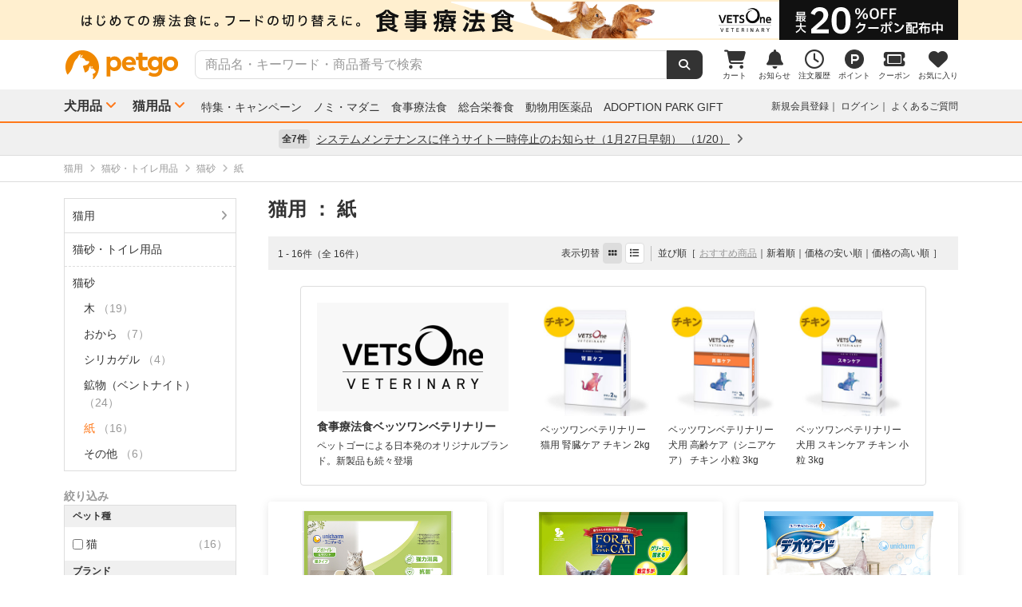

--- FILE ---
content_type: text/html; charset=UTF-8
request_url: https://www.petgo.jp/category/p2i08-1059-2402
body_size: 14806
content:
<!DOCTYPE html>
<html lang="ja">
    <head>
        <title>紙 | ペットゴー</title>
        <meta charset="UTF-8">
        <meta name="keywords" content="紙">
        <meta name="description" content="紙を通販でお探しの方はペットゴーでチェック。食事療法食、プレミアムフード、フロントライン、動物用医薬品、サプリメントなど売れ筋商品やお得なセール商品も紹介中。紙ならペットゴー。">
        <meta name="viewport" content="width=device-width">
        <meta name="format-detection" content="telephone=no" />
        <meta http-equiv="X-UA-Compatible" content="IE=edge,chrome=1">

        <!-- og -->
        <meta property="og:title" content="紙 | ペットゴー">
        <meta property="og:description" content="紙を通販でお探しの方はペットゴーでチェック。食事療法食、プレミアムフード、フロントライン、動物用医薬品、サプリメントなど売れ筋商品やお得なセール商品も紹介中。紙ならペットゴー。">
        <meta property="og:type" content="website">
        <!-- TODO 商品画像URL確定までコメントアウト -->
        <!--         <meta property="og:image" content="xxx">-->
        <meta property="og:url" content="">
        <!-- /og -->

        <link rel="canonical" href="https://www.petgo.jp/category/p2i08-1059-2402" />
        <link rel="alternate" media="only screen and (max-width: 640px)" href="">
        <link rel="shortcut icon" href="/img/favicon.ico">
        <link rel="apple-touch-icon" href="/img/favicon.png">

        <!-- share style/scripts -->
        <link rel="stylesheet" href="/css/front/style.css?1761207579"/>
        <link rel="stylesheet" href="/css/front/slick.css?1574915207"/>
        <link rel="stylesheet" href="/css/front/slick-theme.css?1574915207"/>
        <link rel="stylesheet" href="/css/front/refactor-pc.css?1626765039"/>
        <link rel="stylesheet" href="/css/front/fontawesome.min.css?1710999260"/>
        <link rel="stylesheet" href="/css/front/premium-style-pc.css?1768888305"/>
        <script src="/js/front/jquery.min.js?1465903270"></script>
        <script src="/js/front/plugin.min.js?1465903270"></script>
        <script src="/js/front/jquery.customSelect.min.js?1465903270"></script>
        <script src="/js/front/share.js?1755580784"></script>
        <script src="/js/front/slick.min.js?1465903270"></script>
        <!-- /share style/scripts -->

        <!-- add style/scripts -->
        

        
        
        <!-- /add style/scripts -->
        
                    
            </head>
    <body class="">
        <!-- Google Tag Manager -->
<noscript><iframe src="//www.googletagmanager.com/ns.html?id=GTM-M5BG66"
height="0" width="0" style="display:none;visibility:hidden"></iframe></noscript>
<script>(function(w,d,s,l,i){w[l]=w[l]||[];w[l].push({'gtm.start':
new Date().getTime(),event:'gtm.js'});var f=d.getElementsByTagName(s)[0],
j=d.createElement(s),dl=l!='dataLayer'?'&l='+l:'';j.async=true;j.src=
'//www.googletagmanager.com/gtm.js?id='+i+dl;f.parentNode.insertBefore(j,f);
})(window,document,'script','dataLayer','GTM-M5BG66');</script>
<!-- End Google Tag Manager -->

        <div id="container">
            
            <div class="l-header">
            <div class="l-header-pos pos-slider">
            <div class="item item_1">
                <script>
    $(function () {
        $.getJSON("https://pos.petgo.jp/pages/global/areas/global_header_pc/banners/1?callback=?", {'title': $('title').text(), 'prs':0}, function (response) {

                    //POSブロック
                    var $pos = $(".pos_global_global_header_pc_1");

                    if (response.data.banner_html) {
                        $pos.html(response.data.banner_html);
                        if ($pos.data("target-type") === "slider") {
                            $('.' + $pos.data("target")).slick('setPosition');
                        }
                    }

                    //-----------------------------------------------
                    // 通常ブロック 解除
                    //-----------------------------------------------
                    if (!response.data.banner_html && $pos.data("target-type") === "block") {
                        if ($pos.data("target-item")) {
                            $("." + $pos.data("target-item")).remove();
                        }
                    }

                    //-----------------------------------------------
                    // スライダーブロック 解除
                    //-----------------------------------------------
                    if (!response.data.banner_html && $pos.data("target-type") === "slider") {
                        if ($pos.data("target") && $pos.data("target-item")) {
                            $('.' + $pos.data("target") + ' .' + $pos.data("target-item")).prop('disabled', true);
                            $('.' + $pos.data("target")).slick('slickFilter', ':not(:disabled)');
                            $('.' + $pos.data("target")).slick('setPosition');
                        }
                    }
                });
            });
</script>
<div class="pos_global_global_header_pc_1" data-target-type="slider" data-target="pos-slider" data-target-item="item_1"></div>
            </div>
            <div class="item item_2">
                <a class="ga--click_header-d2c-pc" href="https://www.petgo.jp/lp/veterinary-coupon-list">
                    <div style="background-color: #ffefcf;">
                        <img src="/img/front/layout/banner/vv_bnr_1120x50.png">
                    </div>
                </a>
            </div>
        </div>
    
    <div class="l-header-main">
        <div class="l-header-main-inr">
            <div class="l-header-main-logo">
                <a href="/"><img src="/img/front/layout/parts/logo_petgo.svg" alt="ペットゴー"></a>
            </div>
            <div class="l-header-main-search">
                <form class="search-form" action="/search/index" method="GET">
                    <input type="text" name="keyword" placeholder="商品名・キーワード・商品番号で検索" value="" class="suggest-query">
                    <button type="submit"></button>
                </form>
            </div>
            <div class="l-header-main-nav">
                <ul class="nav">
                    <li class="nav-list">
                        <a href="/cart">
                            <i class="fa-solid fa-cart-shopping"></i>
                            <div class="txt">カート</div>
                                <span id="cart-counter" class="num zero">0</span>

                        </a>
                    </li>
                    <li class="nav-list">
                        <a href="/notification">
                            <i class="fa-solid fa-bell"></i>
                            <div class="txt">お知らせ</div>
                                <span class="num zero">0</span>

                        </a>
                    </li>
                    <li class="nav-list">
                        <a href="/mypage/orders">
                            <i class="fa-regular fa-clock"></i>
                            <div class="txt">注文履歴</div>
                        </a>
                    </li>
                    <li class="nav-list">
                        <a href="https://id.petgo.jp/mypage/point">
                            <img src="/img/front/layout/parts/rn/icon_point.png">
                            <div class="txt">ポイント</div>
                        </a>
                    </li>
                    <li class="nav-list">
                        <a href="/mypage/coupon">
                            <i class="fa-solid fa-ticket"></i>
                            <div class="txt">クーポン</div>
                        </a>
                    </li>
                    <li class="nav-list">
                        <a href="/mypage/favorite">
                            <i class="fa-solid fa-heart"></i>
                            <div class="txt">お気に入り</div>
                        </a>
                    </li>
                </ul>
            </div>
        </div>
    </div>

    <div class="l-header-category">
        <div class="l-header-category-inr">
            <ul class="l-header-category-nav">
    <li class="nav-list nav-dropdown">
        <a href="/category/p1">犬用品</a>
        <div class="dropdown-inr"">
            <ul class="category-list">
                <li>
                    <h4><a href="/category/p1">すべての犬用品</a></h4>
                </li>
                <li>
                    <h4><a href="/category/p1i04">ノミ・マダニ駆除薬</a></h4>
                    <ul>
                                                    <li><a href="/category/p1i04-1072">ベッツワンプロテクトプラス</a></li>
                                                    <li><a href="/category/p1i04-1037">フロントライン</a></li>
                                                    <li><a href="/category/p1i04-1040">マイフリーガード</a></li>
                                                    <li><a href="/category/p1i04-1999">その他</a></li>
                                            </ul>
                </li>
                <li>
                    <h4><a href="/category/p1i03">食事療法食</a></h4>
                    <ul>
                                                    <li><a href="/category/p1i03-1071">ベッツワンベテリナリー</a></li>
                                                    <li><a href="/category/p1i03-1043">ロイヤルカナンベテリナリー･ダイエット</a></li>
                                                    <li><a href="/category/p1i03-1038">ベッツプラン</a></li>
                                                    <li><a href="/category/p1i03-1034">ヒルズプリスクリプション･ダイエット</a></li>
                                                    <li><a href="/category/p1i03-1011">サイエンスダイエットPRO</a></li>
                                                    <li><a href="/category/p1i03-1019">スペシフィック</a></li>
                                                    <li><a href="/category/p1i03-1054">森乳サンワールド</a></li>
                                                    <li><a href="/category/p1i03-1069">ベッツソリューション</a></li>
                                                    <li><a href="/category/p1i03-1999">その他</a></li>
                                            </ul>
                </li>
                <li>
                    <h4><a href="/category/p1i01">ドッグフード</a></h4>
                    <ul>
                                                    <li><a href="/category/p1i01-1027">ドライフード</a></li>
                                                    <li><a href="/category/p1i01-1020">セミモイスト</a></li>
                                                    <li><a href="/category/p1i01-1002">ウェットフード</a></li>
                                                    <li><a href="/category/p1i01-1036">ふりかけ･トッピング</a></li>
                                                    <li><a href="/category/p1i01-1028">ドリンク･ミルク</a></li>
                                                    <li><a href="/category/p1i01-1999">その他</a></li>
                                            </ul>
                </li>
                <li>
                    <h4><a href="/category/p1i05">動物用医薬品</a></h4>
                    <ul>
                                                    <li><a href="/category/p1i05-1062">皮膚薬</a></li>
                                                    <li><a href="/category/p1i05-1067">目薬</a></li>
                                                    <li><a href="/category/p1i05-1044">胃腸･下痢止め</a></li>
                                                    <li><a href="/category/p1i05-1056">虫下し</a></li>
                                                    <li><a href="/category/p1i05-1047">外耳炎薬</a></li>
                                                    <li><a href="/category/p1i05-1999">その他</a></li>
                                            </ul>
                </li>
                <li>
                    <h4><a href="/category/p1i06">おやつ・サプリメント</a></h4>
                    <ul>
                                                    <li><a href="/category/p1i06-1005">おやつ</a></li>
                                                    <li><a href="/category/p1i06-1012">サプリメント</a></li>
                                            </ul>
                </li>
                <li>
                    <h4><a href="/category/p1i07">ペットシーツ・トイレ用品</a></h4>
                    <ul>
                                                    <li><a href="/category/p1i07-1022">トイレシーツ</a></li>
                                                    <li><a href="/category/p1i07-1023">トイレトレー</a></li>
                                                    <li><a href="/category/p1i07-1029">ナプキン･オムツ</a></li>
                                                    <li><a href="/category/p1i07-1999">その他</a></li>
                                            </ul>
                </li>
                <li>
                    <h4><a href="/category/p1i09">シャンプー・ケア用品</a></h4>
                    <ul>
                                                    <li><a href="/category/p1i09-1016">シャンプー・リンス</a></li>
                                                    <li><a href="/category/p1i09-1018">スプレー・コロン</a></li>
                                                    <li><a href="/category/p1i09-1021">デンタルケア</a></li>
                                                    <li><a href="/category/p1i09-1030">パウケア（足）</a></li>
                                                    <li><a href="/category/p1i09-1033">バリカン</a></li>
                                                    <li><a href="/category/p1i09-1035">ブラシ・クシ</a></li>
                                                    <li><a href="/category/p1i09-1050">耳ケア</a></li>
                                                    <li><a href="/category/p1i09-1061">皮膚・ボディケア</a></li>
                                                    <li><a href="/category/p1i09-1066">目ケア</a></li>
                                                    <li><a href="/category/p1i09-1999">その他</a></li>
                                            </ul>
                </li>
                <li>
                    <h4><a href="/category/p1i12">犬用品・グッズ・おもちゃ</a></h4>
                    <ul>
                                                    <li><a href="/category/p1i12-1004">おもちゃ</a></li>
                                                    <li><a href="/category/p1i12-1007">お掃除･消臭</a></li>
                                                    <li><a href="/category/p1i12-1006">お散歩</a></li>
                                                    <li><a href="/category/p1i12-1026">ドライブ･アウトドア</a></li>
                                                    <li><a href="/category/p1i12-1053">食器･ボトル</a></li>
                                                    <li><a href="/category/p1i12-1039">ベッド・クッション</a></li>
                                                    <li><a href="/category/p1i12-1015">しつけ･マナー</a></li>
                                                    <li><a href="/category/p1i12-1046">介護用品</a></li>
                                                    <li><a href="/category/p1i12-1064">防虫･虫除け</a></li>
                                                    <li><a href="/category/p1i12-1049">季節商品</a></li>
                                                    <li><a href="/category/p1i12-1999">その他</a></li>
                                            </ul>
                </li>
            </ul>
        </div>
    </li>
    <li class="nav-list nav-dropdown">
        <a href="/category/p2">猫用品</a>
        <div class="dropdown-inr">
            <ul class="category-list">
                <li>
                    <h4><a href="/category/p2">すべての猫用品</a></h4>
                </li>
                <li>
                    <h4><a href="/category/p2i04">ノミ・マダニ駆除薬</a></h4>
                    <ul>
                                                    <li><a href="/category/p2i04-1072">ベッツワンプロテクトプラス</a></li>
                                                    <li><a href="/category/p2i04-1037">フロントライン</a></li>
                                                    <li><a href="/category/p2i04-1040">マイフリーガード</a></li>
                                                    <li><a href="/category/p2i04-1999">その他</a></li>
                                            </ul>
                </li>
                <li>
                    <h4><a href="/category/p2i03">食事療法食</a></h4>
                    <ul>
                                                    <li><a href="/category/p2i03-1071">ベッツワンベテリナリー</a></li>
                                                    <li><a href="/category/p2i03-1043">ロイヤルカナンベテリナリー･ダイエット</a></li>
                                                    <li><a href="/category/p2i03-1038">ベッツプラン</a></li>
                                                    <li><a href="/category/p2i03-1034">ヒルズプリスクリプション･ダイエット</a></li>
                                                    <li><a href="/category/p2i03-1011">サイエンスダイエットPRO</a></li>
                                                    <li><a href="/category/p2i03-1019">スペシフィック</a></li>
                                                    <li><a href="/category/p2i03-1054">森乳サンワールド</a></li>
                                                    <li><a href="/category/p2i03-1069">ベッツソリューション</a></li>
                                                    <li><a href="/category/p2i03-1999">その他</a></li>
                                            </ul>
                </li>
                <li>
                    <h4><a href="/category/p2i02">キャットフード</a></h4>
                    <ul>
                                                    <li><a href="/category/p2i02-1027">ドライフード</a></li>
                                                    <li><a href="/category/p2i02-1002">ウェットフード</a></li>
                                                    <li><a href="/category/p2i02-1036">ふりかけ･トッピング</a></li>
                                                    <li><a href="/category/p2i02-1028">ドリンク･ミルク</a></li>
                                            </ul>
                </li>
                <li>
                    <h4><a href="/category/p2i05">動物用医薬品</a></h4>
                    <ul>
                                                    <li><a href="/category/p2i05-1062">皮膚薬</a></li>
                                                    <li><a href="/category/p2i05-1067">目薬</a></li>
                                                    <li><a href="/category/p2i05-1044">胃腸･下痢止め</a></li>
                                                    <li><a href="/category/p2i05-1056">虫下し</a></li>
                                                    <li><a href="/category/p2i05-1047">外耳炎薬</a></li>
                                                    <li><a href="/category/p2i05-1999">その他</a></li>
                                            </ul>
                </li>
                <li>
                    <h4><a href="/category/p2i06">おやつ・サプリメント</a></h4>
                    <ul>
                                                    <li><a href="/category/p2i06-1005">おやつ</a></li>
                                                    <li><a href="/category/p2i06-1012">サプリメント</a></li>
                                            </ul>
                </li>
                <li>
                    <h4><a href="/category/p2i08">猫砂・トイレ用品</a></h4>
                    <ul>
                                                    <li><a href="/category/p2i08-1059">猫砂</a></li>
                                                    <li><a href="/category/p2i08-1013">システムトイレ</a></li>
                                                    <li><a href="/category/p2i08-1068">トイレ本体</a></li>
                                                    <li><a href="/category/p2i08-1029">ナプキン･オムツ</a></li>
                                                    <li><a href="/category/p2i08-1999">その他</a></li>
                                            </ul>
                </li>
                <li>
                    <h4><a href="/category/p2i09">シャンプー・ケア用品</a></h4>
                    <ul>
                                                    <li><a href="/category/p2i09-1016">シャンプー・リンス</a></li>
                                                    <li><a href="/category/p2i09-1018">スプレー・コロン</a></li>
                                                    <li><a href="/category/p2i09-1021">デンタルケア</a></li>
                                                    <li><a href="/category/p2i09-1030">パウケア（足）</a></li>
                                                    <li><a href="/category/p2i09-1035">ブラシ・クシ</a></li>
                                                    <li><a href="/category/p2i09-1050">耳ケア</a></li>
                                                    <li><a href="/category/p2i09-1058">爪切り</a></li>
                                                    <li><a href="/category/p2i09-1061">皮膚・ボディケア</a></li>
                                                    <li><a href="/category/p2i09-1066">目ケア</a></li>
                                                    <li><a href="/category/p2i09-1999">その他</a></li>
                                            </ul>
                </li>
                <li>
                    <h4><a href="/category/p2i13">猫用品・グッズ・おもちゃ</a></h4>
                    <ul>
                                                    <li><a href="/category/p2i13-1004">おもちゃ</a></li>
                                                    <li><a href="/category/p2i13-1007">お掃除･消臭</a></li>
                                                    <li><a href="/category/p2i13-1006">お散歩</a></li>
                                                    <li><a href="/category/p2i13-1053">食器･ボトル</a></li>
                                                    <li><a href="/category/p2i13-1039">ベッド・クッション</a></li>
                                                    <li><a href="/category/p2i13-1010">サークル･ケージ</a></li>
                                                    <li><a href="/category/p2i13-1008">キャットタワー</a></li>
                                                    <li><a href="/category/p2i13-1057">爪とぎ</a></li>
                                                    <li><a href="/category/p2i13-1015">しつけ･マナー</a></li>
                                                    <li><a href="/category/p2i13-1046">介護用品</a></li>
                                                    <li><a href="/category/p2i13-1064">防虫･虫除け</a></li>
                                                    <li><a href="/category/p2i13-1049">季節商品</a></li>
                                                    <li><a href="/category/p2i13-1999">その他</a></li>
                                            </ul>
                </li>
            </ul>
        </div>
    </li>
</ul>

            <ul class="l-header-category-link">
                <li><a href="/lp/sp2601">特集・キャンペーン</a></li>
                <li><a href="/feat/nomim/">ノミ・マダニ</a></li>
                <li><a href="/feat/vets/">食事療法食</a></li>
                <li><a href="/feat/allna/">総合栄養食</a></li>
                <li><a href="/lp/iyaku">動物用医薬品</a></li>
                <li><a href="/lp/adoption-park-gift">ADOPTION PARK GIFT</a></li>
            </ul>
            <ul class="l-header-category-user">
                                    <li class="menu-list">
                        <a href="https://id.petgo.jp/entry?s_c=petgo&r_u=https%3A%2F%2Fwww.petgo.jp%2Fcategory%2Fp2i08-1059-2402&l_c=payment">新規会員登録</a>
                    </li>
                    <li class="menu-list">
                        <a href="https://id.petgo.jp/auth/login?s_c=petgo&r_u=https%3A%2F%2Fwww.petgo.jp%2Fcategory%2Fp2i08-1059-2402&l_c=payment">ログイン</a>
                    </li>
                                <li class="menu-list">
                    <a href="https://faq.petgo.jp/petgo" target="_blank">よくあるご質問</a>
                </li>
            </ul>
        </div>
    </div>
</div>


<script src="/js/front/jquery.suggest.js?1612849250"></script>
<script src="/js/front/jquery.menu-aim.js?1596612135"></script>
<script src="/js/front/jquery-ui.min.js?1473685536"></script>
<link rel="stylesheet" href="/css/front/jquery.suggest.css?1612849250"/>
<link rel="stylesheet" href="/css/front/jquery-ui.min.css?1554097833"/>
<script src="/js/front/jquery.ui.autocomplete.html.js?1612849250"></script>
<script>
    $(function () {
        $(".suggest-query").autocomplete({
            delay: 200,
            source: '/search/suggest',
            html: true,
            select: function (event, ui) {
                $(".search-form input").val(ui.item.value);
                $(".search-form").submit();
            },
            open: function (event, ui) {
                $(".ui-menu-item").slice(10).remove();
                $(".ui-menu-item").css({'font-weight': 'bolder'});
                $(".ui-menu-item span").css({'font-weight': 'normal'});
            }
        });
        $(".suggest-query").focusin(function () {
            $(this).autocomplete("search");
        });
    });
</script>


<script>
    $(function () {
        $('.pos-slider').slick({
            dots: false,
            autoplay: true,
            autoplaySpeed: 4000,
            arrows: false,
            fade: true,
            speed: 1000,
            infinite: true
        });
    });
</script>
                        <div class="l-header-info">
            <div class="l-header-info-inr">
                <a href="/information" class="link-area">
                    <div class="link-txt">
                        <span class="num">全7件</span>
                        <span class="ttl">
                            システムメンテナンスに伴うサイト一時停止のお知らせ（1月27日早朝）
                                                            （1/20）
                                                    </span>
                        <i class="fa-solid fa-angle-right"></i>
                    </div>
                </a>
            </div>
        </div>
    

            <div class="contents">
                


    
    
    







<!-- 画面固有JS処理 ----------------------------------------------------------->
<script>
    //--------------------------------------------------------------------
    // 検索結果の絞り込みのブロックオープン
    //--------------------------------------------------------------------
    $(function () {
        $('#all-brand-open').on('click', function (e) {
            //初期ブロック非表示
            $('#selected-brand').hide();

            //拡張ブロックスクロール表示
            $('.brand-scroll-area').css({'overflow':'auto','max-height':'420px'});
            //拡張ブロック表示
            $('#all-brand').show();

        });

        $('#all-care-open').on('click', function (e) {
            //初期ブロック非表示
            $('#selected-care').hide();

            //拡張ブロックスクロール表示
            $('.care-scroll-area').css({'overflow':'auto','max-height':'360px'});
            //拡張ブロック表示
            $('#all-care').show();
        });
    });

    $(function () {
        $('.category-wrap, .filter-wrap, .campaign-description, .p-search-ttl').each(function () {
            if ($(this).text().trim() === '') {
                //空の場合は非表示
                $(this).hide();
            }
        });
    });

    //--------------------------------------------------------------------
    // 検索結果の商品カート追加
    //--------------------------------------------------------------------
    $(function () {
        $('.cart-add-btn').on('click', function (e) {
            var clicButton = $(this);

            clicButton.disableButton();

            $.ajax({
                type: "POST",
                url: "/cart/push_async",
                data: {
                    product_id: $(this).data("product-id"),
                    _csrfToken: "1233e2e4509cbc3eb4fd8f5e866ba695f25ec568ba2b541fa5f57f1346d422dacd290b9dc714eecd3c15b9845dc8a1b149987d77037f47f956e838cbfec2ee93"
                }
            }).done(function (response) {
                clicButton.enableButton();

                var addQuantity = response.add_quantity;
                var idSelecter = "[data-product-id='" + clicButton.data("product-id") + "']";
                $(".cart-add-message" + idSelecter).html('<div class="cart-add-message-inr u-color-green"><i class="fa-solid fa-circle-check"></i>&nbsp;カートに追加しました（合計：' + addQuantity + '点）</div>').show();
                
                var cartQuantity = response.cart_quantity;
                $("#cart-counter").html(cartQuantity).removeClass("zero");
                
                //GA4カート追加イベント
                cartAddToGA4(clicButton.data("product-id"));
                return;
            }).fail(function (response) {
                clicButton.enableButton();

                if (response.status === 410) {
                    location.href = response.responseJSON.errors;
                    return false;
                }
                
                var messages = $.map(response.responseJSON.errors,
                            function (error) {
                                return error.message;
                            }
                    );

                var idSelecter = "[data-product-id='" + clicButton.data("product-id") + "']";

                $(".cart-add-message" + idSelecter).html('<div class="cart-add-message-inr u-color-red"><i class="fa-solid fa-circle-exclamation"></i>&nbsp;カートに追加できませんでした</div>' + '<div class="cart-add-error-reason">' + messages.join("<br/>") + '</div>').show();
                return;
            });

            return false;
        });
        
        //GA4カート追加イベント
        function cartAddToGA4(productId) {
            var idSelecter = "[data-product-id='" + productId + "']";

            //商品属性データ
            var data = $(".cart-add-info" + idSelecter).data();
            if (!data) {
                return;
            }

            window.dataLayer = window.dataLayer || [];
            dataLayer.push({ecommerce: null});
            dataLayer.push({
                //カート追加イベント
                event: "add_to_cart",
                //Eコマースデータ
                ecommerce: {
                    //通貨
                    currency: 'JPY',

                    //商品情報
                    items: [
                        {
                            //ショップ名
                            affiliation: data.shopName,
                            //インデックス（位置）
                            index: 1,
                            //商品ID（商品管理コード）
                            item_id: data.managementCode,
                            //商品名
                            item_name: data.productName,
                            //商品ブランド
                            item_brand: data.brandCode,
                            //商品カテゴリ
                            item_category: data.categoryCode,
                            //商品のリスト場所
                            item_list_id: "search",
                            //商品価格　※税込み
                            price: data.price,
                            //商品個数　※追加を実施した個数
                            quantity: 1
                        }
                    ],

                    //価格 ※追加を実施した商品の合計
                    value: data.price
                }
            });
        }
    });
</script>







<div class="c-breadcrumb-wrap">
    <div class="l-main-wrap">
        <ul class="c-breadcrumb">
                            
                                    <li itemscope itemtype="http://data-vocabulary.org/Breadcrumb">
                        <a
                                                            href="/category/p2"
                                                        itemprop="url"><span itemprop="title">猫用</span></a>
                    </li>
                                    <li itemscope itemtype="http://data-vocabulary.org/Breadcrumb">
                        <a
                                                            href="/category/p2i08"
                                                        itemprop="url"><span itemprop="title">猫砂・トイレ用品</span></a>
                    </li>
                                    <li itemscope itemtype="http://data-vocabulary.org/Breadcrumb">
                        <a
                                                            href="/category/p2i08-1059"
                                                        itemprop="url"><span itemprop="title">猫砂</span></a>
                    </li>
                                    <li itemscope itemtype="http://data-vocabulary.org/Breadcrumb">
                        <a
                                                            href="/category/p2i08-1059-2402"
                                                        itemprop="url"><span itemprop="title">紙</span></a>
                    </li>
                                    </ul>
    </div>
</div>


<div class="l-main-wrap l-flex-wrap u-margin-top-20">
    <div class="l-flex-side p-search-filter">

        
        
                            
        <div class="category-wrap">
                            <div class="category-ttl">
                    <a class=""
                                                  href="/category/p2"
                                              >
                        猫用
                                            </a>
                </div>

                                    <div class="tree-area">
                                                    <div class="tree-ttl">
                                <a class=""
                                                                          href="/category/p2i08"
                                                                      >
                                    <span class="name">猫砂・トイレ用品</span>
                                                                    </a>
                            </div>

                                                            <ul class="tree-list">
                                                                            <li style="margin-left: 10px;margin-right: 10px;">
                                            <a class=""
                                                                                                  href="/category/p2i08-1059"
                                                                                              >
                                                <span class="name">猫砂</span>
                                                                                            </a>
                                        </li>

                                                                                    <li style="margin-left: 10px;margin-right: 10px;">
                                                <ul class="tree-list">
                                                                                                            <li>
                                                            <a class=""
                                                                                                                                  href="/category/p2i08-1059-2001"
                                                                                                                              >
                                                                <span class="name">木</span>
                                                                                                                                    <span class="num">（19）</span>
                                                                                                                            </a>
                                                        </li>

                                                                                                                    <li>
                                                                <ul class="tree-list">
                                                                                                                                    </ul>
                                                            </li>
                                                                                                                                                                    <li>
                                                            <a class=""
                                                                                                                                  href="/category/p2i08-1059-2123"
                                                                                                                              >
                                                                <span class="name">おから</span>
                                                                                                                                    <span class="num">（7）</span>
                                                                                                                            </a>
                                                        </li>

                                                                                                                    <li>
                                                                <ul class="tree-list">
                                                                                                                                    </ul>
                                                            </li>
                                                                                                                                                                    <li>
                                                            <a class=""
                                                                                                                                  href="/category/p2i08-1059-2206"
                                                                                                                              >
                                                                <span class="name">シリカゲル</span>
                                                                                                                                    <span class="num">（4）</span>
                                                                                                                            </a>
                                                        </li>

                                                                                                                    <li>
                                                                <ul class="tree-list">
                                                                                                                                    </ul>
                                                            </li>
                                                                                                                                                                    <li>
                                                            <a class=""
                                                                                                                                  href="/category/p2i08-1059-2397"
                                                                                                                              >
                                                                <span class="name">鉱物（ベントナイト）</span>
                                                                                                                                    <span class="num">（24）</span>
                                                                                                                            </a>
                                                        </li>

                                                                                                                    <li>
                                                                <ul class="tree-list">
                                                                                                                                    </ul>
                                                            </li>
                                                                                                                                                                    <li>
                                                            <a class="cu"
                                                                                                                                  href="/category/p2i08-1059-2402"
                                                                                                                              >
                                                                <span class="name">紙</span>
                                                                                                                                    <span class="num">（16）</span>
                                                                                                                            </a>
                                                        </li>

                                                                                                                    <li>
                                                                <ul class="tree-list">
                                                                                                                                    </ul>
                                                            </li>
                                                                                                                                                                    <li>
                                                            <a class=""
                                                                                                                                  href="/category/p2i08-1059-2999"
                                                                                                                              >
                                                                <span class="name">その他</span>
                                                                                                                                    <span class="num">（6）</span>
                                                                                                                            </a>
                                                        </li>

                                                                                                                    <li>
                                                                <ul class="tree-list">
                                                                                                                                    </ul>
                                                            </li>
                                                                                                                                                            </ul>
                                            </li>
                                                                                                            </ul>
                                                                        </div>
                                    </div>

        
        <div class="">
            <div class="filter-ttl">絞り込み</div>
            <div class="filter-wrap">

                
                

                
                                                    <div class="filter-area">
                        <div class="filter-cate">ペット種</div>
                        <ul class="filter-list">

                                                            
                                <li class="item">
                                                                            <a href='/category/p2i08-1059-2402?facet%5Banimal%5D%5B0%5D=cat' rel="nofollow">
                                            <input type="checkbox" onclick="location.href = $(this).closest('a').attr('href');return false;">
                                            <span class="name">猫</span>
                                            <span class="num">（16）</span>
                                        </a>
                                                                    </li>
                                                    </ul>
                    </div>
                
                
                                
                
                                                    
                    <div id="selected-brand" class="filter-area">
                        <div class="filter-cate">ブランド</div>
                        <ul class="filter-list">

                            
                            
                                
                                
                                                                <li class="item">
                                                                            <a href='/category/p2i08-1059-2402?facet%5Bbran%5D%5B0%5D=%E3%83%87%E3%82%AA%E3%82%B5%E3%83%B3%E3%83%89' rel="nofollow">
                                            <input type="checkbox" onclick="location.href = $(this).closest('a').attr('href');return false;">
                                            <span class="name">デオサンド</span>
                                            <span class="num">（2）</span>
                                        </a>
                                                                    </li>
                            
                                
                                
                                                                <li class="item">
                                                                            <a href='/category/p2i08-1059-2402?facet%5Bbran%5D%5B1%5D=%E3%83%87%E3%82%AA%E3%83%88%E3%82%A4%E3%83%AC' rel="nofollow">
                                            <input type="checkbox" onclick="location.href = $(this).closest('a').attr('href');return false;">
                                            <span class="name">デオトイレ</span>
                                            <span class="num">（1）</span>
                                        </a>
                                                                    </li>
                            
                                
                                
                                                                <li class="item">
                                                                            <a href='/category/p2i08-1059-2402?facet%5Bbran%5D%5B2%5D=%E3%83%8B%E3%82%AA%E3%82%A4%E3%82%92%E3%81%A8%E3%82%8B%E7%A0%82' rel="nofollow">
                                            <input type="checkbox" onclick="location.href = $(this).closest('a').attr('href');return false;">
                                            <span class="name">ニオイをとる砂</span>
                                            <span class="num">（4）</span>
                                        </a>
                                                                    </li>
                            
                                
                                
                                                                <li class="item">
                                                                            <a href='/category/p2i08-1059-2402?facet%5Bbran%5D%5B3%5D=%E3%83%9A%E3%83%83%E3%83%88%E3%83%A9%E3%82%A4%E3%83%B3' rel="nofollow">
                                            <input type="checkbox" onclick="location.href = $(this).closest('a').attr('href');return false;">
                                            <span class="name">ペットライン</span>
                                            <span class="num">（1）</span>
                                        </a>
                                                                    </li>
                            
                                
                                
                                                                <li class="item">
                                                                            <a href='/category/p2i08-1059-2402?facet%5Bbran%5D%5B4%5D=%E3%83%9A%E3%83%91%E3%83%BC%E3%83%AC%E3%83%83%E3%83%88' rel="nofollow">
                                            <input type="checkbox" onclick="location.href = $(this).closest('a').attr('href');return false;">
                                            <span class="name">ペパーレット</span>
                                            <span class="num">（5）</span>
                                        </a>
                                                                    </li>
                            
                                
                                
                                                                <li class="item">
                                                                            <a href='/category/p2i08-1059-2402?facet%5Bbran%5D%5B5%5D=%E6%96%B0%E6%9D%B1%E5%8C%97%E5%8C%96%E5%AD%A6%E5%B7%A5%E6%A5%AD' rel="nofollow">
                                            <input type="checkbox" onclick="location.href = $(this).closest('a').attr('href');return false;">
                                            <span class="name">新東北化学工業</span>
                                            <span class="num">（3）</span>
                                        </a>
                                                                    </li>
                                                    </ul>
                                            </div>

                    
                    <div id="all-brand" class="filter-area" style="display:none;">
                        <div class="filter-cate">ブランド</div>
                        <ul class="filter-list brand-scroll-area">

                                                            
                                
                                <li class="item">
                                                                            <a href='/category/p2i08-1059-2402?facet%5Bbran%5D%5B0%5D=%E3%83%87%E3%82%AA%E3%82%B5%E3%83%B3%E3%83%89' rel="nofollow">
                                            <input type="checkbox" onclick="location.href = $(this).closest('a').attr('href');return false;">
                                            <span class="name">デオサンド</span>
                                            <span class="num">（2）</span>
                                        </a>
                                                                    </li>
                                                            
                                
                                <li class="item">
                                                                            <a href='/category/p2i08-1059-2402?facet%5Bbran%5D%5B1%5D=%E3%83%87%E3%82%AA%E3%83%88%E3%82%A4%E3%83%AC' rel="nofollow">
                                            <input type="checkbox" onclick="location.href = $(this).closest('a').attr('href');return false;">
                                            <span class="name">デオトイレ</span>
                                            <span class="num">（1）</span>
                                        </a>
                                                                    </li>
                                                            
                                
                                <li class="item">
                                                                            <a href='/category/p2i08-1059-2402?facet%5Bbran%5D%5B2%5D=%E3%83%8B%E3%82%AA%E3%82%A4%E3%82%92%E3%81%A8%E3%82%8B%E7%A0%82' rel="nofollow">
                                            <input type="checkbox" onclick="location.href = $(this).closest('a').attr('href');return false;">
                                            <span class="name">ニオイをとる砂</span>
                                            <span class="num">（4）</span>
                                        </a>
                                                                    </li>
                                                            
                                
                                <li class="item">
                                                                            <a href='/category/p2i08-1059-2402?facet%5Bbran%5D%5B3%5D=%E3%83%9A%E3%83%83%E3%83%88%E3%83%A9%E3%82%A4%E3%83%B3' rel="nofollow">
                                            <input type="checkbox" onclick="location.href = $(this).closest('a').attr('href');return false;">
                                            <span class="name">ペットライン</span>
                                            <span class="num">（1）</span>
                                        </a>
                                                                    </li>
                                                            
                                
                                <li class="item">
                                                                            <a href='/category/p2i08-1059-2402?facet%5Bbran%5D%5B4%5D=%E3%83%9A%E3%83%91%E3%83%BC%E3%83%AC%E3%83%83%E3%83%88' rel="nofollow">
                                            <input type="checkbox" onclick="location.href = $(this).closest('a').attr('href');return false;">
                                            <span class="name">ペパーレット</span>
                                            <span class="num">（5）</span>
                                        </a>
                                                                    </li>
                                                            
                                
                                <li class="item">
                                                                            <a href='/category/p2i08-1059-2402?facet%5Bbran%5D%5B5%5D=%E6%96%B0%E6%9D%B1%E5%8C%97%E5%8C%96%E5%AD%A6%E5%B7%A5%E6%A5%AD' rel="nofollow">
                                            <input type="checkbox" onclick="location.href = $(this).closest('a').attr('href');return false;">
                                            <span class="name">新東北化学工業</span>
                                            <span class="num">（3）</span>
                                        </a>
                                                                    </li>
                                                    </ul>
                    </div>
                
                
                                
                
                                
                
                                
                
                                
                
                                
                
                                
                
                                
                
                                                    <div class="filter-area">
                        <div class="filter-cate">発送日</div>
                        <ul class="filter-list">

                                                                                    
                            <div >
                                <li class="item">
                                                                            <a href='/category/p2i08-1059-2402?facet%5Brtims%5D%5B0%5D=%E5%BD%93%E6%97%A5%E7%99%BA%E9%80%81' rel="nofollow">
                                            <input type="checkbox" onclick="location.href = $(this).closest('a').attr('href');return false;">
                                            <span class="name">当日発送</span>
                                        </a>
                                                                    </li>
                            </div>
                                                    </ul>
                    </div>
                
                
                
                                                                                                                                                                                                                                                                                                                                                                                                                                                                                        <div class="filter-area">
                            <div class="filter-cate">配送方法</div>
                            <ul class="filter-list">

                                                                    
                                    <li class="item">
                                                                                    <a href='/category/p2i08-1059-2402?facet%5Bdelimehod%5D%5B0%5D=%E9%80%9A%E5%B8%B8%E9%85%8D%E9%80%81' rel="nofollow">
                                                <input type="checkbox" onclick="location.href = $(this).closest('a').attr('href');return false;">
                                                <span class="name">通常配送</span>
                                                <span class="num">（16）</span>
                                            </a>
                                                                            </li>
                                                            </ul>
                        </div>
                                    
                
                                                    <div class="filter-area">
                        <div class="filter-cate">価格帯</div>
                        <ul class="filter-list">

                            <!-- --- 価格帯 (絞り込み) ------------------------------- -->
                                                            
                                <li class="item">
                                                                            <a href='/category/p2i08-1059-2402?facet%5Brpri%5D%5B0%5D=0-1%2C500%E5%86%86' rel="nofollow">
                                            <input type="checkbox" onclick="location.href = $(this).closest('a').attr('href');return false;">
                                            <span class="name">0-1,500円</span>
                                            <span class="num">（14）</span>
                                        </a>
                                                                    </li>
                                                            
                                <li class="item">
                                                                            <a href='/category/p2i08-1059-2402?facet%5Brpri%5D%5B1%5D=5%2C000-10%2C000%E5%86%86' rel="nofollow">
                                            <input type="checkbox" onclick="location.href = $(this).closest('a').attr('href');return false;">
                                            <span class="name">5,000-10,000円</span>
                                            <span class="num">（2）</span>
                                        </a>
                                                                    </li>
                            
                            <!-- --- 価格帯 (自由入力) ------------------------------- -->
                                                        <form action="/category/p2i08-1059-2402" method="GET">
                                                                                                        <input type="hidden" name="" value="">
                                
                                <li class="price-form">
                                                                            &yen;<input type="text" name="range[pri][from]" value="">-<input type="text" name="range[pri][to]" value="">
                                                                        <button></button>
                                </li>
                            </form>
                        </ul>
                    </div>
                
                
                                
                

            </div>
        </div>

        
        <div class="u-margin-top-20 u-text-center">
            <a href="/lp/vetsone-veterinary" class="ga--click_search-side-banner-d2c-pc">
                <img src="/img/front/layout/banner/veterinary_all_vertical.png" width="160" height="auto" alt="犬猫用の療法食 ベッツワン" />
            </a>
        </div>
    </div><!-- /.l-flex-side -->

    <div class="l-flex-main">

        <!-- -------------- 定期便情報 ヘッダ -------------------------------------------------------- -->
        
        <!-- -------------- ブランド情報 ヘッダ -------------------------------------------------------- -->
        
        <!-- -------------- キャンペーン情報　ヘッダ -------------------------------------------------------- -->
        
        <!-- -------------- 検索補助（表示切替、並べ替え、条件表示） -------------------------------------------------------- -->
        
                    <div class="">
                <h1 class="p-search-ttl">
                    <!-- カテゴリーの犬用：猫用 -->
                                            猫用
                                            
                    <!-- 検索ワード -->
                    
                    <!-- メーカー・ブランド -->
                    
                    <!-- カテゴリー (カテゴリーがTOPにいる場合は表示しない) -->
                                            ：                        紙
                                            
                    <!-- 関連タグ -->
                                    </h1>

                <!-- -- 絞り込みの条件 --------------------- -->
                                                
                
                <div class="p-search-nav">
                    <div class="p-search-nav-pager">
                                                                        <span class="u-text-12">1 - 16件（全 16件）</span>
                                            </div>

                    <div class="p-search-nav-filter">
                        <div class="display">
                            <ul class="">
                                <li>表示切替</li>
                                                                    <li><a href="/category/p2i08-1059-2402?v=0" class="btn cu"><i class="fa-solid fa-grip"></i></a></li>
                                <li><a href="/category/p2i08-1059-2402?v=1" class="btn "><i class="fa-solid fa-list"></i></a></li>
                            </ul>
                        </div>
                        <div class="sort">
                                                        <p>並び順</p>
                            <ul class="">
                                <li><a href="/category/p2i08-1059-2402?sort%5B%5D=rank+desc" class="btn cu">おすすめ商品</a></li>
                                <li><a href="/category/p2i08-1059-2402?sort%5B%5D=cread+desc" class="btn ">新着順</a></li>
                                <li><a href="/category/p2i08-1059-2402?sort%5B%5D=pri+asc" class="btn ">価格の安い順</a></li>
                                <li><a href="/category/p2i08-1059-2402?sort%5B%5D=pri+desc" class="btn ">価格の高い順</a></li>
                            </ul>
                        </div>
                    </div>
                </div>
            </div>
        
        
                    
<style>
    /* --- バナーエリア -------------------------------------- */
    .vetsone-top-banner-container {
        line-height: 1.6;
        margin: 20px auto 0;
        width: 784px;
    }
    .vetsone-top-banner-container a {
        color: #333333;
    }
    .vetsone-top-banner-container .banner-main-wrap {
        display: flex;
        border: 1px solid #DDDDDD;
        border-radius: 4px;
        padding: 20px;
    }
    .vetsone-top-banner-container .banner-main-image-area {
        width: 240px;
    }
    .vetsone-top-banner-container .banner-products-area {
        width: calc(100% - 240px);
        padding-left: 40px;
    }

    /* --- バナー画像 -------------------------------------- */
    .vetsone-top-banner-container .banner-main-image {
    }
    .vetsone-top-banner-container .banner-main-subtitle {
    }
    .vetsone-top-banner-container .banner-main-subtitle .banner-main-subtitle-top {
        font-size: 14px;
        font-weight: 700;
        margin-top: 8px;
    }
    .vetsone-top-banner-container .banner-main-subtitle .banner-main-subtitle-bottom {
        font-size: 12px;
        margin-top: 4px;
    }

    /* --- バナー商品 -------------------------------------- */
    .vetsone-top-banner-container .banner-products-area ul {
        display: flex;
        justify-content: space-between;
        width: 100%;
    }
    .vetsone-top-banner-container .banner-products-item {
        width: calc((100% / 3) - 12px);
    }
    .vetsone-top-banner-container .banner-products-item .banner-products-item-image {
        text-align: center;
    }
    .vetsone-top-banner-container .banner-products-item .banner-products-item-subtitle {
        font-size: 12px;
        margin-top: 8px;
    }

    /* --- バナーエリア（中部） -------------------------------------- */
    .vetsone-middle-banner-container {
        margin-top: 20px;
        text-align: center;
    }

    /* --- バナーエリア（下部） -------------------------------------- */
    .vetsone-bottom-banner-container {
        margin-top: 40px;
        text-align: center;
    }
</style>
<div class="vetsone-top-banner-container">
    <div class="banner-main-wrap">
        <div class="banner-main-image-area">
            <a href="/lp/vetsone-veterinary" class="ga--click_search-top-banner-d2c-pc">
                <div class="banner-main-image">
                    <img src="/img/front/layout/banner/vetsone_logo.png" width="100%" height="auto" alt="食事療法食ベッツワンベテリナリー" />
                </div>
                <div class="banner-main-subtitle">
                    <div class="banner-main-subtitle-top">食事療法食ベッツワンベテリナリー</div>
                    <div class="banner-main-subtitle-bottom">ペットゴーによる日本発のオリジナルブランド。新製品も続々登場</div>
                </div>
            </a>
        </div>
        <div class="banner-products-area">
            <ul>
                
                
                                    <li class="banner-products-item">
                        <a href="/product/BggeZrx?sku=3611556&amp;category=p2i03-1071-2511" class="ga--click_search-top-item-d2c-pc">
                            <div class="banner-products-item-image">
                                <img src="https://petgo-commerce.s3-ap-northeast-1.amazonaws.com/product/petgo/4580298870098/s-image1.jpg" width="100%" height="auto" alt="ベッツワンベテリナリー 猫用 腎臓ケア チキン 2kg" />
                            </div>
                            <div class="banner-products-item-subtitle">
                                ベッツワンベテリナリー 猫用 腎臓ケア チキン 2kg
                            </div>
                        </a>
                    </li>
                                    <li class="banner-products-item">
                        <a href="/product/pyNPtPe?sku=1916807&amp;category=p1i03-1071-2514" class="ga--click_search-top-item-d2c-pc">
                            <div class="banner-products-item-image">
                                <img src="https://petgo-commerce.s3-ap-northeast-1.amazonaws.com/product/petgo/4580298870128/s-image1.jpg" width="100%" height="auto" alt="ベッツワンベテリナリー 犬用 高齢ケア（シニアケア） チキン 小粒 3kg" />
                            </div>
                            <div class="banner-products-item-subtitle">
                                ベッツワンベテリナリー 犬用 高齢ケア（シニアケア） チキン 小粒 3kg
                            </div>
                        </a>
                    </li>
                                    <li class="banner-products-item">
                        <a href="/product/zEZYzjG?sku=1533095&amp;category=p1i03-1071-2515" class="ga--click_search-top-item-d2c-pc">
                            <div class="banner-products-item-image">
                                <img src="https://petgo-commerce.s3-ap-northeast-1.amazonaws.com/product/petgo/4580298870005/s-image1.jpg" width="100%" height="auto" alt="ベッツワンベテリナリー 犬用 スキンケア チキン 小粒 3kg" />
                            </div>
                            <div class="banner-products-item-subtitle">
                                ベッツワンベテリナリー 犬用 スキンケア チキン 小粒 3kg
                            </div>
                        </a>
                    </li>
                            </ul>
        </div>
    </div>
</div>


<ul class="p-search-item-grid">
    
        
        
        
                    <li class="item">
                <a href="/product/wlaWqiF?sku=0015668&amp;category=p2i08-1059-2402" target="_blank">
                    <div class="thumb">
                                                                            <img src="https://petgo-commerce.s3-ap-northeast-1.amazonaws.com/product/petgo/4520699680759/m-image1.jpg" alt="デオトイレ 飛び散らない緑茶成分入り消臭サンド 4L">
                                            </div>
                    <div class="caption">
                        <div class="name">デオトイレ 飛び散らない緑茶成分入り消臭サンド 4L</div>
                        <div class="price">
                            &yen;1,375
                        </div>
                                            </div>
                    <div class="detail">
                        
                        <div class="badges">
                                                                                        <div class="point">13ポイント還元</div>
                            
                            
                                                    </div>

                        <div class="delivery">
                                                                                                
                                                                                    <div class="">
                                                <span class="u-text-bold">
                                                                                                            最短
                                                                                                        
                                                    
                                                    1/23（金）

                                                    
                                                                                                    </span>
                                                にお届け
                                            </div>
                                                                                                                                                                </div>
                    </div>
                </a>

                
                                    <div class="u-padding-8">
                        <div class="cart-add-message" data-product-id="1849"></div>
                        <div class="c-btn-primary-small u-width-1-1">
                            <button type="button" class="cart-add-btn" data-product-id="1849"><i class="fa-solid fa-cart-shopping"></i>&nbsp;カートに入れる</button>
                            <input type="hidden" class="cart-add-info" data-product-id="1849"
                                   data-shop-name="ペットゴー"
                                   data-management-code="4520699680759"
                                   data-product-name="デオトイレ 飛び散らない緑茶成分入り消臭サンド 4L"
                                   data-brand-code="deotoilet"
                                   data-category-code="p2i08-1059-2402"
                                   data-price="1375"/>
                        </div>
                    </div>
                            </li>
            
        
        
        
                    <li class="item">
                <a href="/product/fvIYftN?sku=2773305&amp;category=p2i08-1059-2402" target="_blank">
                    <div class="thumb">
                                                                            <img src="https://petgo-commerce.s3-ap-northeast-1.amazonaws.com/product/petgo/4901879002484/m-image1.jpg" alt="フォーキャット ペーパーズグリーン 7L">
                                            </div>
                    <div class="caption">
                        <div class="name">フォーキャット ペーパーズグリーン 7L</div>
                        <div class="price">
                            &yen;849
                        </div>
                                            </div>
                    <div class="detail">
                        
                        <div class="badges">
                                                        
                            
                                                    </div>

                        <div class="delivery">
                                                                                                
                                                                                    <div class="">
                                                <span class="u-text-bold">
                                                                                                            最短
                                                                                                        
                                                    
                                                    1/23（金）

                                                    
                                                                                                    </span>
                                                にお届け
                                            </div>
                                                                                                                                                                </div>
                    </div>
                </a>

                
                                    <div class="u-padding-8">
                        <div class="cart-add-message" data-product-id="2992"></div>
                        <div class="c-btn-primary-small u-width-1-1">
                            <button type="button" class="cart-add-btn" data-product-id="2992"><i class="fa-solid fa-cart-shopping"></i>&nbsp;カートに入れる</button>
                            <input type="hidden" class="cart-add-info" data-product-id="2992"
                                   data-shop-name="ペットゴー"
                                   data-management-code="4901879002484"
                                   data-product-name="フォーキャット ペーパーズグリーン 7L"
                                   data-brand-code="shintohoku"
                                   data-category-code="p2i08-1059-2402"
                                   data-price="849"/>
                        </div>
                    </div>
                            </li>
            
        
        
        
                    <li class="item">
                <a href="/product/nJeHnEz?sku=6663151&amp;category=p2i08-1059-2402" target="_blank">
                    <div class="thumb">
                                                                            <img src="https://petgo-commerce.s3-ap-northeast-1.amazonaws.com/product/petgo/4520699638804/m-image1.jpg" alt="デオサンド 香りで消臭する紙砂 ナチュラルソープの香り 5L">
                                            </div>
                    <div class="caption">
                        <div class="name">デオサンド 香りで消臭する紙砂 ナチュラルソープの香り 5L</div>
                        <div class="price">
                            &yen;691
                        </div>
                                            </div>
                    <div class="detail">
                        
                        <div class="badges">
                                                        
                            
                                                    </div>

                        <div class="delivery">
                                                                                                
                                                                                    <div class="">
                                                <span class="u-text-bold">
                                                                                                            最短
                                                                                                        
                                                    
                                                    1/23（金）

                                                    
                                                                                                    </span>
                                                にお届け
                                            </div>
                                                                                                                                                                </div>
                    </div>
                </a>

                
                                    <div class="u-padding-8">
                        <div class="cart-add-message" data-product-id="16126"></div>
                        <div class="c-btn-primary-small u-width-1-1">
                            <button type="button" class="cart-add-btn" data-product-id="16126"><i class="fa-solid fa-cart-shopping"></i>&nbsp;カートに入れる</button>
                            <input type="hidden" class="cart-add-info" data-product-id="16126"
                                   data-shop-name="ペットゴー"
                                   data-management-code="4520699638804"
                                   data-product-name="デオサンド 香りで消臭する紙砂 ナチュラルソープの香り 5L"
                                   data-brand-code="deosand"
                                   data-category-code="p2i08-1059-2402"
                                   data-price="691"/>
                        </div>
                    </div>
                            </li>
            
        
        
        
                    <li class="item">
                <a href="/product/vMDQzWa?sku=6160797&amp;category=p2i08-1059-2402" target="_blank">
                    <div class="thumb">
                                                                            <img src="https://petgo-commerce.s3-ap-northeast-1.amazonaws.com/product/petgo/4520699638965/m-image1.jpg" alt="デオサンド 香りで消臭する紙砂 ナチュラルグリーンの香り 5L">
                                            </div>
                    <div class="caption">
                        <div class="name">デオサンド 香りで消臭する紙砂 ナチュラルグリーンの香り 5L</div>
                        <div class="price">
                            &yen;691
                        </div>
                                            </div>
                    <div class="detail">
                        
                        <div class="badges">
                                                        
                            
                                                    </div>

                        <div class="delivery">
                                                                                                
                                                                                    <div class="">
                                                <span class="u-text-bold">
                                                                                                            最短
                                                                                                        
                                                    
                                                    1/23（金）

                                                    
                                                                                                    </span>
                                                にお届け
                                            </div>
                                                                                                                                                                </div>
                    </div>
                </a>

                
                                    <div class="u-padding-8">
                        <div class="cart-add-message" data-product-id="16127"></div>
                        <div class="c-btn-primary-small u-width-1-1">
                            <button type="button" class="cart-add-btn" data-product-id="16127"><i class="fa-solid fa-cart-shopping"></i>&nbsp;カートに入れる</button>
                            <input type="hidden" class="cart-add-info" data-product-id="16127"
                                   data-shop-name="ペットゴー"
                                   data-management-code="4520699638965"
                                   data-product-name="デオサンド 香りで消臭する紙砂 ナチュラルグリーンの香り 5L"
                                   data-brand-code="deosand"
                                   data-category-code="p2i08-1059-2402"
                                   data-price="691"/>
                        </div>
                    </div>
                            </li>
            
        
        
        
                    <li class="item">
                <a href="/product/bqJhybu?sku=4740078&amp;category=p2i08-1059-2402" target="_blank">
                    <div class="thumb">
                                                                            <img src="https://petgo-commerce.s3-ap-northeast-1.amazonaws.com/product/petgo/4903351061002/m-image1.jpg" alt="ライオン お茶でニオイをとる砂 7L">
                                            </div>
                    <div class="caption">
                        <div class="name">ライオン お茶でニオイをとる砂 7L</div>
                        <div class="price">
                            &yen;831
                        </div>
                                            </div>
                    <div class="detail">
                        
                        <div class="badges">
                                                        
                            
                                                    </div>

                        <div class="delivery">
                                                                                                
                                                                                    <div class="">
                                                <span class="u-text-bold">
                                                                                                            最短
                                                                                                        
                                                    
                                                    1/23（金）

                                                    
                                                                                                    </span>
                                                にお届け
                                            </div>
                                                                                                                                                                </div>
                    </div>
                </a>

                
                                    <div class="u-padding-8">
                        <div class="cart-add-message" data-product-id="3513"></div>
                        <div class="c-btn-primary-small u-width-1-1">
                            <button type="button" class="cart-add-btn" data-product-id="3513"><i class="fa-solid fa-cart-shopping"></i>&nbsp;カートに入れる</button>
                            <input type="hidden" class="cart-add-info" data-product-id="3513"
                                   data-shop-name="ペットゴー"
                                   data-management-code="4903351061002"
                                   data-product-name="ライオン お茶でニオイをとる砂 7L"
                                   data-brand-code="nioiwotorusuna"
                                   data-category-code="p2i08-1059-2402"
                                   data-price="831"/>
                        </div>
                    </div>
                            </li>
            
        
        
        
                    <li class="item">
                <a href="/product/zHKOWFK?sku=5531581&amp;category=p2i08-1059-2402" target="_blank">
                    <div class="thumb">
                                                                            <img src="https://petgo-commerce.s3-ap-northeast-1.amazonaws.com/product/petgo/4903351004429/m-image1.jpg" alt="ライオン ニオイをとる紙の猫砂">
                                            </div>
                    <div class="caption">
                        <div class="name">ライオン ニオイをとる紙の猫砂</div>
                        <div class="price">
                            &yen;1,123
                        </div>
                                            </div>
                    <div class="detail">
                        
                        <div class="badges">
                                                        
                            
                                                    </div>

                        <div class="delivery">
                                                                                                
                                                                                    <div class="">
                                                <span class="u-text-bold">
                                                                                                            最短
                                                                                                        
                                                    
                                                    1/23（金）

                                                    
                                                                                                    </span>
                                                にお届け
                                            </div>
                                                                                                                                                                </div>
                    </div>
                </a>

                
                                    <div class="u-padding-8">
                        <div class="cart-add-message" data-product-id="14407"></div>
                        <div class="c-btn-primary-small u-width-1-1">
                            <button type="button" class="cart-add-btn" data-product-id="14407"><i class="fa-solid fa-cart-shopping"></i>&nbsp;カートに入れる</button>
                            <input type="hidden" class="cart-add-info" data-product-id="14407"
                                   data-shop-name="ペットゴー"
                                   data-management-code="4903351004429"
                                   data-product-name="ライオン ニオイをとる紙の猫砂"
                                   data-brand-code="nioiwotorusuna"
                                   data-category-code="p2i08-1059-2402"
                                   data-price="1123"/>
                        </div>
                    </div>
                            </li>
            
        
        
        
                    <li class="item">
                <a href="/product/LteAKLE?sku=0466817&amp;category=p2i08-1059-2402" target="_blank">
                    <div class="thumb">
                                                                            <img src="https://petgo-commerce.s3-ap-northeast-1.amazonaws.com/product/petgo/4977696005403/m-image1.jpg" alt="ペパーレット カタピー 7L">
                                            </div>
                    <div class="caption">
                        <div class="name">ペパーレット カタピー 7L</div>
                        <div class="price">
                            &yen;1,064
                        </div>
                                            </div>
                    <div class="detail">
                        
                        <div class="badges">
                                                        
                            
                                                    </div>

                        <div class="delivery">
                                                                                                
                                                                                    <div class="">
                                                <span class="u-text-bold">
                                                                                                            最短
                                                                                                        
                                                    
                                                    1/23（金）

                                                    
                                                                                                    </span>
                                                にお届け
                                            </div>
                                                                                                                                                                </div>
                    </div>
                </a>

                
                                    <div class="u-padding-8">
                        <div class="cart-add-message" data-product-id="20248"></div>
                        <div class="c-btn-primary-small u-width-1-1">
                            <button type="button" class="cart-add-btn" data-product-id="20248"><i class="fa-solid fa-cart-shopping"></i>&nbsp;カートに入れる</button>
                            <input type="hidden" class="cart-add-info" data-product-id="20248"
                                   data-shop-name="ペットゴー"
                                   data-management-code="4977696005403"
                                   data-product-name="ペパーレット カタピー 7L"
                                   data-brand-code="peparlet"
                                   data-category-code="p2i08-1059-2402"
                                   data-price="1064"/>
                        </div>
                    </div>
                            </li>
            
        
        
        
                    <li class="item">
                <a href="/product/bqJhybu?sku=7088849&amp;category=p2i08-1059-2402" target="_blank">
                    <div class="thumb">
                                                                            <img src="https://petgo-commerce.s3-ap-northeast-1.amazonaws.com/product/petgo/4903351003613/m-image1.jpg" alt="ライオン お茶でニオイをとる砂 7L×7個入【まとめ買い】">
                                            </div>
                    <div class="caption">
                        <div class="name">ライオン お茶でニオイをとる砂 7L×7個入【まとめ買い】</div>
                        <div class="price">
                            &yen;5,810
                        </div>
                                            </div>
                    <div class="detail">
                        
                        <div class="badges">
                                                        
                            
                                                    </div>

                        <div class="delivery">
                                                                                                
                                                                                    <div class="">
                                                <span class="u-text-bold">
                                                                                                            最短
                                                                                                        
                                                    
                                                    1/23（金）

                                                    
                                                                                                    </span>
                                                にお届け
                                            </div>
                                                                                                                                                                </div>
                    </div>
                </a>

                
                                    <div class="u-padding-8">
                        <div class="cart-add-message" data-product-id="21402"></div>
                        <div class="c-btn-primary-small u-width-1-1">
                            <button type="button" class="cart-add-btn" data-product-id="21402"><i class="fa-solid fa-cart-shopping"></i>&nbsp;カートに入れる</button>
                            <input type="hidden" class="cart-add-info" data-product-id="21402"
                                   data-shop-name="ペットゴー"
                                   data-management-code="4903351003613"
                                   data-product-name="ライオン お茶でニオイをとる砂 7L×7個入【まとめ買い】"
                                   data-brand-code="nioiwotorusuna"
                                   data-category-code="p2i08-1059-2402"
                                   data-price="5810"/>
                        </div>
                    </div>
                            </li>
            
        
        
        
                    <li class="item">
                <a href="/product/zGKIaej?sku=0201932&amp;category=p2i08-1059-2402" target="_blank">
                    <div class="thumb">
                                                                            <img src="https://petgo-commerce.s3-ap-northeast-1.amazonaws.com/product/petgo/4977696005410/m-image1.jpg" alt="ペパーレット 極カタピー 6L">
                                            </div>
                    <div class="caption">
                        <div class="name">ペパーレット 極カタピー 6L</div>
                        <div class="price">
                            &yen;1,064
                        </div>
                                            </div>
                    <div class="detail">
                        
                        <div class="badges">
                                                        
                            
                                                    </div>

                        <div class="delivery">
                                                                                                
                                                                                    <div class="">
                                                <span class="u-text-bold">
                                                                                                            最短
                                                                                                        
                                                    
                                                    1/23（金）

                                                    
                                                                                                    </span>
                                                にお届け
                                            </div>
                                                                                                                                                                </div>
                    </div>
                </a>

                
                                    <div class="u-padding-8">
                        <div class="cart-add-message" data-product-id="20249"></div>
                        <div class="c-btn-primary-small u-width-1-1">
                            <button type="button" class="cart-add-btn" data-product-id="20249"><i class="fa-solid fa-cart-shopping"></i>&nbsp;カートに入れる</button>
                            <input type="hidden" class="cart-add-info" data-product-id="20249"
                                   data-shop-name="ペットゴー"
                                   data-management-code="4977696005410"
                                   data-product-name="ペパーレット 極カタピー 6L"
                                   data-brand-code="peparlet"
                                   data-category-code="p2i08-1059-2402"
                                   data-price="1064"/>
                        </div>
                    </div>
                            </li>
            
        
        
        
                    <li class="item">
                <a href="/product/tJRSEzd?sku=0482450&amp;category=p2i08-1059-2402" target="_blank">
                    <div class="thumb">
                                                                            <img src="https://petgo-commerce.s3-ap-northeast-1.amazonaws.com/product/petgo/4901879003481/m-image1.jpg" alt="フォーキャット ペーパーズグリーン せっけんの香り 6.5L">
                                            </div>
                    <div class="caption">
                        <div class="name">フォーキャット ペーパーズグリーン せっけんの香り 6.5L</div>
                        <div class="price">
                            &yen;777
                        </div>
                                            </div>
                    <div class="detail">
                        
                        <div class="badges">
                                                        
                            
                                                    </div>

                        <div class="delivery">
                                                                                                
                                                                                    <div class="">
                                                <span class="u-text-bold">
                                                                                                            最短
                                                                                                        
                                                    
                                                    1/23（金）

                                                    
                                                                                                    </span>
                                                にお届け
                                            </div>
                                                                                                                                                                </div>
                    </div>
                </a>

                
                                    <div class="u-padding-8">
                        <div class="cart-add-message" data-product-id="15324"></div>
                        <div class="c-btn-primary-small u-width-1-1">
                            <button type="button" class="cart-add-btn" data-product-id="15324"><i class="fa-solid fa-cart-shopping"></i>&nbsp;カートに入れる</button>
                            <input type="hidden" class="cart-add-info" data-product-id="15324"
                                   data-shop-name="ペットゴー"
                                   data-management-code="4901879003481"
                                   data-product-name="フォーキャット ペーパーズグリーン せっけんの香り 6.5L"
                                   data-brand-code="shintohoku"
                                   data-category-code="p2i08-1059-2402"
                                   data-price="777"/>
                        </div>
                    </div>
                            </li>
            
        
        
        
                    <li class="item">
                <a href="/product/zHKOWFK?sku=2431747&amp;category=p2i08-1059-2402" target="_blank">
                    <div class="thumb">
                                                                            <img src="https://petgo-commerce.s3-ap-northeast-1.amazonaws.com/product/petgo/4903351004443/m-image1.jpg" alt="ライオン ニオイをとる紙の猫砂 10L×5個入【まとめ買い】">
                                            </div>
                    <div class="caption">
                        <div class="name">ライオン ニオイをとる紙の猫砂 10L×5個入【まとめ買い】</div>
                        <div class="price">
                            &yen;5,610
                        </div>
                                            </div>
                    <div class="detail">
                        
                        <div class="badges">
                                                        
                            
                                                    </div>

                        <div class="delivery">
                                                                                                
                                                                                    <div class="">
                                                <span class="u-text-bold">
                                                                                                            最短
                                                                                                        
                                                    
                                                    1/23（金）

                                                    
                                                                                                    </span>
                                                にお届け
                                            </div>
                                                                                                                                                                </div>
                    </div>
                </a>

                
                                    <div class="u-padding-8">
                        <div class="cart-add-message" data-product-id="21408"></div>
                        <div class="c-btn-primary-small u-width-1-1">
                            <button type="button" class="cart-add-btn" data-product-id="21408"><i class="fa-solid fa-cart-shopping"></i>&nbsp;カートに入れる</button>
                            <input type="hidden" class="cart-add-info" data-product-id="21408"
                                   data-shop-name="ペットゴー"
                                   data-management-code="4903351004443"
                                   data-product-name="ライオン ニオイをとる紙の猫砂 10L×5個入【まとめ買い】"
                                   data-brand-code="nioiwotorusuna"
                                   data-category-code="p2i08-1059-2402"
                                   data-price="5610"/>
                        </div>
                    </div>
                            </li>
            
        
        
        
                    <li class="item">
                <a href="/product/BZLnDAq?sku=6787063&amp;category=p2i08-1059-2402" target="_blank">
                    <div class="thumb">
                                                                            <img src="https://petgo-commerce.s3-ap-northeast-1.amazonaws.com/product/petgo/4977696005427/m-image1.jpg" alt="ペパーレット 極ブルーノ 6L">
                                            </div>
                    <div class="caption">
                        <div class="name">ペパーレット 極ブルーノ 6L</div>
                        <div class="price">
                            &yen;962
                        </div>
                                            </div>
                    <div class="detail">
                        
                        <div class="badges">
                                                        
                            
                                                    </div>

                        <div class="delivery">
                                                                                                
                                                                                    <div class="">
                                                <span class="u-text-bold">
                                                                                                            最短
                                                                                                        
                                                    
                                                    1/23（金）

                                                    
                                                                                                    </span>
                                                にお届け
                                            </div>
                                                                                                                                                                </div>
                    </div>
                </a>

                
                                    <div class="u-padding-8">
                        <div class="cart-add-message" data-product-id="20250"></div>
                        <div class="c-btn-primary-small u-width-1-1">
                            <button type="button" class="cart-add-btn" data-product-id="20250"><i class="fa-solid fa-cart-shopping"></i>&nbsp;カートに入れる</button>
                            <input type="hidden" class="cart-add-info" data-product-id="20250"
                                   data-shop-name="ペットゴー"
                                   data-management-code="4977696005427"
                                   data-product-name="ペパーレット 極ブルーノ 6L"
                                   data-brand-code="peparlet"
                                   data-category-code="p2i08-1059-2402"
                                   data-price="962"/>
                        </div>
                    </div>
                            </li>
            
        
                    <li class="u-width-1-1">
                <div class="vetsone-middle-banner-container">
                    <a href="/lp/vetsone-veterinary" class="ga--click_search-middle-banner-d2c-pc">
                        <img src="/img/front/layout/banner/veterinary_all_horizontal.png" width="auto" height="auto" alt="食事療法食ベッツワンベテリナリー">
                    </a>
                </div>
            </li>
        
        
                    <li class="item">
                <a href="/product/tJRSEzd?sku=5606903&amp;category=p2i08-1059-2402" target="_blank">
                    <div class="thumb">
                                                                            <img src="https://petgo-commerce.s3-ap-northeast-1.amazonaws.com/product/petgo/4901879003504/m-image1.jpg" alt="フォーキャット ペーパーズグリーン ひのきの香り 6.5L">
                                            </div>
                    <div class="caption">
                        <div class="name">フォーキャット ペーパーズグリーン ひのきの香り 6.5L</div>
                        <div class="price">
                            &yen;777
                        </div>
                                            </div>
                    <div class="detail">
                        
                        <div class="badges">
                                                        
                            
                                                    </div>

                        <div class="delivery">
                                                                                                
                                                                                    <div class="">
                                                <span class="u-text-bold">
                                                                                                            最短
                                                                                                        
                                                    
                                                    1/23（金）

                                                    
                                                                                                    </span>
                                                にお届け
                                            </div>
                                                                                                                                                                </div>
                    </div>
                </a>

                
                                    <div class="u-padding-8">
                        <div class="cart-add-message" data-product-id="15325"></div>
                        <div class="c-btn-primary-small u-width-1-1">
                            <button type="button" class="cart-add-btn" data-product-id="15325"><i class="fa-solid fa-cart-shopping"></i>&nbsp;カートに入れる</button>
                            <input type="hidden" class="cart-add-info" data-product-id="15325"
                                   data-shop-name="ペットゴー"
                                   data-management-code="4901879003504"
                                   data-product-name="フォーキャット ペーパーズグリーン ひのきの香り 6.5L"
                                   data-brand-code="shintohoku"
                                   data-category-code="p2i08-1059-2402"
                                   data-price="777"/>
                        </div>
                    </div>
                            </li>
            
        
        
        
                    <li class="item">
                <a href="/product/azOTyMJ?sku=7529964&amp;category=p2i08-1059-2402" target="_blank">
                    <div class="thumb">
                                                                            <img src="https://petgo-commerce.s3-ap-northeast-1.amazonaws.com/product/petgo/4977696005366/m-image1.jpg" alt="ペパーレット ブルーノ 6.5Ｌ">
                                            </div>
                    <div class="caption">
                        <div class="name">ペパーレット ブルーノ 6.5Ｌ</div>
                        <div class="price">
                            &yen;897
                        </div>
                                            </div>
                    <div class="detail">
                        
                        <div class="badges">
                                                        
                            
                                                    </div>

                        <div class="delivery">
                                                                                                
                                                                                    <div class="">
                                                <span class="u-text-bold">
                                                                                                            最短
                                                                                                        
                                                    
                                                    1/23（金）

                                                    
                                                                                                    </span>
                                                にお届け
                                            </div>
                                                                                                                                                                </div>
                    </div>
                </a>

                
                                    <div class="u-padding-8">
                        <div class="cart-add-message" data-product-id="14644"></div>
                        <div class="c-btn-primary-small u-width-1-1">
                            <button type="button" class="cart-add-btn" data-product-id="14644"><i class="fa-solid fa-cart-shopping"></i>&nbsp;カートに入れる</button>
                            <input type="hidden" class="cart-add-info" data-product-id="14644"
                                   data-shop-name="ペットゴー"
                                   data-management-code="4977696005366"
                                   data-product-name="ペパーレット ブルーノ 6.5Ｌ"
                                   data-brand-code="peparlet"
                                   data-category-code="p2i08-1059-2402"
                                   data-price="897"/>
                        </div>
                    </div>
                            </li>
            
        
        
        
                    <li class="item">
                <a href="/product/BuazHoi?sku=1809887&amp;category=p2i08-1059-2402" target="_blank">
                    <div class="thumb">
                                                                            <img src="https://petgo-commerce.s3-ap-northeast-1.amazonaws.com/product/petgo/4902418400075/m-image1.jpg" alt="お花畑 ペーパーサンド 7L">
                                            </div>
                    <div class="caption">
                        <div class="name">お花畑 ペーパーサンド 7L</div>
                        <div class="price">
                            &yen;1,202
                        </div>
                                            </div>
                    <div class="detail">
                        
                        <div class="badges">
                                                        
                            
                                                    </div>

                        <div class="delivery">
                                                                                                
                                                                                    <div class="">
                                                <span class="u-text-bold">
                                                                                                            最短
                                                                                                        
                                                    
                                                    1/23（金）

                                                    
                                                                                                    </span>
                                                にお届け
                                            </div>
                                                                                                                                                                </div>
                    </div>
                </a>

                
                                    <div class="u-padding-8">
                        <div class="cart-add-message" data-product-id="3410"></div>
                        <div class="c-btn-primary-small u-width-1-1">
                            <button type="button" class="cart-add-btn" data-product-id="3410"><i class="fa-solid fa-cart-shopping"></i>&nbsp;カートに入れる</button>
                            <input type="hidden" class="cart-add-info" data-product-id="3410"
                                   data-shop-name="ペットゴー"
                                   data-management-code="4902418400075"
                                   data-product-name="お花畑 ペーパーサンド 7L"
                                   data-brand-code="petline"
                                   data-category-code="p2i08-1059-2402"
                                   data-price="1202"/>
                        </div>
                    </div>
                            </li>
            
        
        
        
                    <li class="item">
                <a href="/product/rHYBRMq?sku=0586307&amp;category=p2i08-1059-2402" target="_blank">
                    <div class="thumb">
                                                                            <img src="https://petgo-commerce.s3-ap-northeast-1.amazonaws.com/product/petgo/4977696005298/m-image1.jpg" alt="ペパーレット シャボンの香りブルーノ 7L">
                                            </div>
                    <div class="caption">
                        <div class="name">ペパーレット シャボンの香りブルーノ 7L</div>
                        <div class="price">
                            &yen;947
                        </div>
                                            </div>
                    <div class="detail">
                        
                        <div class="badges">
                                                        
                            
                                                    </div>

                        <div class="delivery">
                                                                                                
                                                                                    <div class="">
                                                <span class="u-text-bold">
                                                                                                            最短
                                                                                                        
                                                    
                                                    1/23（金）

                                                    
                                                                                                    </span>
                                                にお届け
                                            </div>
                                                                                                                                                                </div>
                    </div>
                </a>

                
                                    <div class="u-padding-8">
                        <div class="cart-add-message" data-product-id="17003"></div>
                        <div class="c-btn-primary-small u-width-1-1">
                            <button type="button" class="cart-add-btn" data-product-id="17003"><i class="fa-solid fa-cart-shopping"></i>&nbsp;カートに入れる</button>
                            <input type="hidden" class="cart-add-info" data-product-id="17003"
                                   data-shop-name="ペットゴー"
                                   data-management-code="4977696005298"
                                   data-product-name="ペパーレット シャボンの香りブルーノ 7L"
                                   data-brand-code="peparlet"
                                   data-category-code="p2i08-1059-2402"
                                   data-price="947"/>
                        </div>
                    </div>
                            </li>
            </ul>


<div class="vetsone-bottom-banner-container">
    <a href="/lp/vetsone-veterinary" class="ga--click_search-bottom-banner-d2c-pc">
        <img src="/img/front/layout/banner/veterinary_all_horizontal.png" width="auto" height="auto" alt="食事療法食ベッツワンベテリナリー" />
    </a>
</div>

        
        

<div class="c-pager">
    </div>

        <!-- -------------- キャンペーン情報　フッター -------------------------------------------------------- -->
        
    </div>
</div>




        


<div class="l-main-wrap u-margin-top-40">
    <h2 class="c-title-page-sub">紙のランキング</h2>
    <ul class="p-search-ranking">
                <li class="c-product-card item01">
            <a href="/product/wlaWqiF?sku=0015668&category=p2i08-1059-2402" target="_blank">
                                    <div class="num rank01"><span>1</span></div>
                                <div class="card-thumb">
                    <img src="https://petgo-commerce.s3-ap-northeast-1.amazonaws.com/product/petgo/4520699680759/s-image1.jpg" alt="デオトイレ 飛び散らない緑茶成分入り消臭サンド 4L" onerror="this.onerror=null;this.src='/img/front/layout/parts/noimage.gif';">
                </div>
                <div class="card-detail">
                    <div class="name">デオトイレ 飛び散らない緑茶成分入り消臭サンド 4L</div>
                </div>
            </a>
        </li>
                <li class="c-product-card item02">
            <a href="/product/fvIYftN?sku=2773305&category=p2i08-1059-2402" target="_blank">
                                    <div class="num rank02"><span>2</span></div>
                                <div class="card-thumb">
                    <img src="https://petgo-commerce.s3-ap-northeast-1.amazonaws.com/product/petgo/4901879002484/s-image1.jpg" alt="フォーキャット ペーパーズグリーン 7L" onerror="this.onerror=null;this.src='/img/front/layout/parts/noimage.gif';">
                </div>
                <div class="card-detail">
                    <div class="name">フォーキャット ペーパーズグリーン 7L</div>
                </div>
            </a>
        </li>
                <li class="c-product-card item03">
            <a href="/product/nJeHnEz?sku=6663151&category=p2i08-1059-2402" target="_blank">
                                    <div class="num rank03"><span>3</span></div>
                                <div class="card-thumb">
                    <img src="https://petgo-commerce.s3-ap-northeast-1.amazonaws.com/product/petgo/4520699638804/s-image1.jpg" alt="デオサンド 香りで消臭する紙砂 ナチュラルソープの香り 5L" onerror="this.onerror=null;this.src='/img/front/layout/parts/noimage.gif';">
                </div>
                <div class="card-detail">
                    <div class="name">デオサンド 香りで消臭する紙砂 ナチュラルソープの香り 5L</div>
                </div>
            </a>
        </li>
                <li class="c-product-card item04">
            <a href="/product/vMDQzWa?sku=6160797&category=p2i08-1059-2402" target="_blank">
                                    <div class="num rank04"><span>4</span></div>
                                <div class="card-thumb">
                    <img src="https://petgo-commerce.s3-ap-northeast-1.amazonaws.com/product/petgo/4520699638965/s-image1.jpg" alt="デオサンド 香りで消臭する紙砂 ナチュラルグリーンの香り 5L" onerror="this.onerror=null;this.src='/img/front/layout/parts/noimage.gif';">
                </div>
                <div class="card-detail">
                    <div class="name">デオサンド 香りで消臭する紙砂 ナチュラルグリーンの香り 5L</div>
                </div>
            </a>
        </li>
                <li class="c-product-card item05">
            <a href="/product/bqJhybu?sku=4740078&category=p2i08-1059-2402" target="_blank">
                                    <div class="num rank05"><span>5</span></div>
                                <div class="card-thumb">
                    <img src="https://petgo-commerce.s3-ap-northeast-1.amazonaws.com/product/petgo/4903351061002/s-image1.jpg" alt="ライオン お茶でニオイをとる砂 7L" onerror="this.onerror=null;this.src='/img/front/layout/parts/noimage.gif';">
                </div>
                <div class="card-detail">
                    <div class="name">ライオン お茶でニオイをとる砂 7L</div>
                </div>
            </a>
        </li>
            </ul>
</div>


                

            <div class="l-footer-contents">
            <div class="l-main-wrap">
                <h2 class="c-title-page-sub">スペシャルコンテンツ</h2>
                <div class="bnr-area">
                    <ul class="bnr-list">
                        <li>
                            <div class="thumb">
                                <script>
    $(function () {
        $.getJSON("https://pos.petgo.jp/pages/global/areas/global_footer_pc/banners/1?callback=?", {'title': $('title').text(), 'prs':0}, function (response) {

                    //POSブロック
                    var $pos = $(".pos_global_global_footer_pc_1");

                    if (response.data.banner_html) {
                        $pos.html(response.data.banner_html);
                        if ($pos.data("target-type") === "slider") {
                            $('.' + $pos.data("target")).slick('setPosition');
                        }
                    }

                    //-----------------------------------------------
                    // 通常ブロック 解除
                    //-----------------------------------------------
                    if (!response.data.banner_html && $pos.data("target-type") === "block") {
                        if ($pos.data("target-item")) {
                            $("." + $pos.data("target-item")).remove();
                        }
                    }

                    //-----------------------------------------------
                    // スライダーブロック 解除
                    //-----------------------------------------------
                    if (!response.data.banner_html && $pos.data("target-type") === "slider") {
                        if ($pos.data("target") && $pos.data("target-item")) {
                            $('.' + $pos.data("target") + ' .' + $pos.data("target-item")).prop('disabled', true);
                            $('.' + $pos.data("target")).slick('slickFilter', ':not(:disabled)');
                            $('.' + $pos.data("target")).slick('setPosition');
                        }
                    }
                });
            });
</script>
<div class="pos_global_global_footer_pc_1" data-target-type="none" data-target="pos-slider" data-target-item="item_1"></div>
                            </div>
                        </li>
                        <li>
                            <div class="thumb">
                                <script>
    $(function () {
        $.getJSON("https://pos.petgo.jp/pages/global/areas/global_footer_pc/banners/2?callback=?", {'title': $('title').text(), 'prs':0}, function (response) {

                    //POSブロック
                    var $pos = $(".pos_global_global_footer_pc_2");

                    if (response.data.banner_html) {
                        $pos.html(response.data.banner_html);
                        if ($pos.data("target-type") === "slider") {
                            $('.' + $pos.data("target")).slick('setPosition');
                        }
                    }

                    //-----------------------------------------------
                    // 通常ブロック 解除
                    //-----------------------------------------------
                    if (!response.data.banner_html && $pos.data("target-type") === "block") {
                        if ($pos.data("target-item")) {
                            $("." + $pos.data("target-item")).remove();
                        }
                    }

                    //-----------------------------------------------
                    // スライダーブロック 解除
                    //-----------------------------------------------
                    if (!response.data.banner_html && $pos.data("target-type") === "slider") {
                        if ($pos.data("target") && $pos.data("target-item")) {
                            $('.' + $pos.data("target") + ' .' + $pos.data("target-item")).prop('disabled', true);
                            $('.' + $pos.data("target")).slick('slickFilter', ':not(:disabled)');
                            $('.' + $pos.data("target")).slick('setPosition');
                        }
                    }
                });
            });
</script>
<div class="pos_global_global_footer_pc_2" data-target-type="none" data-target="pos-slider" data-target-item="item_1"></div>
                            </div>
                        </li>
                        <li>
                            <div class="thumb">
                                <script>
    $(function () {
        $.getJSON("https://pos.petgo.jp/pages/global/areas/global_footer_pc/banners/3?callback=?", {'title': $('title').text(), 'prs':0}, function (response) {

                    //POSブロック
                    var $pos = $(".pos_global_global_footer_pc_3");

                    if (response.data.banner_html) {
                        $pos.html(response.data.banner_html);
                        if ($pos.data("target-type") === "slider") {
                            $('.' + $pos.data("target")).slick('setPosition');
                        }
                    }

                    //-----------------------------------------------
                    // 通常ブロック 解除
                    //-----------------------------------------------
                    if (!response.data.banner_html && $pos.data("target-type") === "block") {
                        if ($pos.data("target-item")) {
                            $("." + $pos.data("target-item")).remove();
                        }
                    }

                    //-----------------------------------------------
                    // スライダーブロック 解除
                    //-----------------------------------------------
                    if (!response.data.banner_html && $pos.data("target-type") === "slider") {
                        if ($pos.data("target") && $pos.data("target-item")) {
                            $('.' + $pos.data("target") + ' .' + $pos.data("target-item")).prop('disabled', true);
                            $('.' + $pos.data("target")).slick('slickFilter', ':not(:disabled)');
                            $('.' + $pos.data("target")).slick('setPosition');
                        }
                    }
                });
            });
</script>
<div class="pos_global_global_footer_pc_3" data-target-type="none" data-target="pos-slider" data-target-item="item_1"></div>
                            </div>
                        </li>
                        <li>
                            <div class="thumb">
                                <script>
    $(function () {
        $.getJSON("https://pos.petgo.jp/pages/global/areas/global_footer_pc/banners/4?callback=?", {'title': $('title').text(), 'prs':0}, function (response) {

                    //POSブロック
                    var $pos = $(".pos_global_global_footer_pc_4");

                    if (response.data.banner_html) {
                        $pos.html(response.data.banner_html);
                        if ($pos.data("target-type") === "slider") {
                            $('.' + $pos.data("target")).slick('setPosition');
                        }
                    }

                    //-----------------------------------------------
                    // 通常ブロック 解除
                    //-----------------------------------------------
                    if (!response.data.banner_html && $pos.data("target-type") === "block") {
                        if ($pos.data("target-item")) {
                            $("." + $pos.data("target-item")).remove();
                        }
                    }

                    //-----------------------------------------------
                    // スライダーブロック 解除
                    //-----------------------------------------------
                    if (!response.data.banner_html && $pos.data("target-type") === "slider") {
                        if ($pos.data("target") && $pos.data("target-item")) {
                            $('.' + $pos.data("target") + ' .' + $pos.data("target-item")).prop('disabled', true);
                            $('.' + $pos.data("target")).slick('slickFilter', ':not(:disabled)');
                            $('.' + $pos.data("target")).slick('setPosition');
                        }
                    }
                });
            });
</script>
<div class="pos_global_global_footer_pc_4" data-target-type="none" data-target="pos-slider" data-target-item="item_1"></div>
                            </div>
                        </li>
                        <li>
                            <div class="thumb">
                                <script>
    $(function () {
        $.getJSON("https://pos.petgo.jp/pages/global/areas/global_footer_pc/banners/5?callback=?", {'title': $('title').text(), 'prs':0}, function (response) {

                    //POSブロック
                    var $pos = $(".pos_global_global_footer_pc_5");

                    if (response.data.banner_html) {
                        $pos.html(response.data.banner_html);
                        if ($pos.data("target-type") === "slider") {
                            $('.' + $pos.data("target")).slick('setPosition');
                        }
                    }

                    //-----------------------------------------------
                    // 通常ブロック 解除
                    //-----------------------------------------------
                    if (!response.data.banner_html && $pos.data("target-type") === "block") {
                        if ($pos.data("target-item")) {
                            $("." + $pos.data("target-item")).remove();
                        }
                    }

                    //-----------------------------------------------
                    // スライダーブロック 解除
                    //-----------------------------------------------
                    if (!response.data.banner_html && $pos.data("target-type") === "slider") {
                        if ($pos.data("target") && $pos.data("target-item")) {
                            $('.' + $pos.data("target") + ' .' + $pos.data("target-item")).prop('disabled', true);
                            $('.' + $pos.data("target")).slick('slickFilter', ':not(:disabled)');
                            $('.' + $pos.data("target")).slick('setPosition');
                        }
                    }
                });
            });
</script>
<div class="pos_global_global_footer_pc_5" data-target-type="none" data-target="pos-slider" data-target-item="item_1"></div>
                            </div>
                        </li>
                        <li>
                            <div class="thumb">
                                <script>
    $(function () {
        $.getJSON("https://pos.petgo.jp/pages/global/areas/global_footer_pc/banners/6?callback=?", {'title': $('title').text(), 'prs':0}, function (response) {

                    //POSブロック
                    var $pos = $(".pos_global_global_footer_pc_6");

                    if (response.data.banner_html) {
                        $pos.html(response.data.banner_html);
                        if ($pos.data("target-type") === "slider") {
                            $('.' + $pos.data("target")).slick('setPosition');
                        }
                    }

                    //-----------------------------------------------
                    // 通常ブロック 解除
                    //-----------------------------------------------
                    if (!response.data.banner_html && $pos.data("target-type") === "block") {
                        if ($pos.data("target-item")) {
                            $("." + $pos.data("target-item")).remove();
                        }
                    }

                    //-----------------------------------------------
                    // スライダーブロック 解除
                    //-----------------------------------------------
                    if (!response.data.banner_html && $pos.data("target-type") === "slider") {
                        if ($pos.data("target") && $pos.data("target-item")) {
                            $('.' + $pos.data("target") + ' .' + $pos.data("target-item")).prop('disabled', true);
                            $('.' + $pos.data("target")).slick('slickFilter', ':not(:disabled)');
                            $('.' + $pos.data("target")).slick('setPosition');
                        }
                    }
                });
            });
</script>
<div class="pos_global_global_footer_pc_6" data-target-type="none" data-target="pos-slider" data-target-item="item_1"></div>
                            </div>
                        </li>
                        <li>
                            <div class="thumb">
                                <script>
    $(function () {
        $.getJSON("https://pos.petgo.jp/pages/global/areas/global_footer_pc/banners/7?callback=?", {'title': $('title').text(), 'prs':0}, function (response) {

                    //POSブロック
                    var $pos = $(".pos_global_global_footer_pc_7");

                    if (response.data.banner_html) {
                        $pos.html(response.data.banner_html);
                        if ($pos.data("target-type") === "slider") {
                            $('.' + $pos.data("target")).slick('setPosition');
                        }
                    }

                    //-----------------------------------------------
                    // 通常ブロック 解除
                    //-----------------------------------------------
                    if (!response.data.banner_html && $pos.data("target-type") === "block") {
                        if ($pos.data("target-item")) {
                            $("." + $pos.data("target-item")).remove();
                        }
                    }

                    //-----------------------------------------------
                    // スライダーブロック 解除
                    //-----------------------------------------------
                    if (!response.data.banner_html && $pos.data("target-type") === "slider") {
                        if ($pos.data("target") && $pos.data("target-item")) {
                            $('.' + $pos.data("target") + ' .' + $pos.data("target-item")).prop('disabled', true);
                            $('.' + $pos.data("target")).slick('slickFilter', ':not(:disabled)');
                            $('.' + $pos.data("target")).slick('setPosition');
                        }
                    }
                });
            });
</script>
<div class="pos_global_global_footer_pc_7" data-target-type="none" data-target="pos-slider" data-target-item="item_1"></div>
                            </div>
                        </li>
                        <li>
                            <div class="thumb">
                                <script>
    $(function () {
        $.getJSON("https://pos.petgo.jp/pages/global/areas/global_footer_pc/banners/8?callback=?", {'title': $('title').text(), 'prs':0}, function (response) {

                    //POSブロック
                    var $pos = $(".pos_global_global_footer_pc_8");

                    if (response.data.banner_html) {
                        $pos.html(response.data.banner_html);
                        if ($pos.data("target-type") === "slider") {
                            $('.' + $pos.data("target")).slick('setPosition');
                        }
                    }

                    //-----------------------------------------------
                    // 通常ブロック 解除
                    //-----------------------------------------------
                    if (!response.data.banner_html && $pos.data("target-type") === "block") {
                        if ($pos.data("target-item")) {
                            $("." + $pos.data("target-item")).remove();
                        }
                    }

                    //-----------------------------------------------
                    // スライダーブロック 解除
                    //-----------------------------------------------
                    if (!response.data.banner_html && $pos.data("target-type") === "slider") {
                        if ($pos.data("target") && $pos.data("target-item")) {
                            $('.' + $pos.data("target") + ' .' + $pos.data("target-item")).prop('disabled', true);
                            $('.' + $pos.data("target")).slick('slickFilter', ':not(:disabled)');
                            $('.' + $pos.data("target")).slick('setPosition');
                        }
                    }
                });
            });
</script>
<div class="pos_global_global_footer_pc_8" data-target-type="none" data-target="pos-slider" data-target-item="item_1"></div>
                            </div>
                        </li>
                        <li>
                            <div class="thumb">
                                <script>
    $(function () {
        $.getJSON("https://pos.petgo.jp/pages/global/areas/global_footer_pc/banners/9?callback=?", {'title': $('title').text(), 'prs':0}, function (response) {

                    //POSブロック
                    var $pos = $(".pos_global_global_footer_pc_9");

                    if (response.data.banner_html) {
                        $pos.html(response.data.banner_html);
                        if ($pos.data("target-type") === "slider") {
                            $('.' + $pos.data("target")).slick('setPosition');
                        }
                    }

                    //-----------------------------------------------
                    // 通常ブロック 解除
                    //-----------------------------------------------
                    if (!response.data.banner_html && $pos.data("target-type") === "block") {
                        if ($pos.data("target-item")) {
                            $("." + $pos.data("target-item")).remove();
                        }
                    }

                    //-----------------------------------------------
                    // スライダーブロック 解除
                    //-----------------------------------------------
                    if (!response.data.banner_html && $pos.data("target-type") === "slider") {
                        if ($pos.data("target") && $pos.data("target-item")) {
                            $('.' + $pos.data("target") + ' .' + $pos.data("target-item")).prop('disabled', true);
                            $('.' + $pos.data("target")).slick('slickFilter', ':not(:disabled)');
                            $('.' + $pos.data("target")).slick('setPosition');
                        }
                    }
                });
            });
</script>
<div class="pos_global_global_footer_pc_9" data-target-type="none" data-target="pos-slider" data-target-item="item_1"></div>
                            </div>
                        </li>
                        <li>
                            <div class="thumb">
                                <script>
    $(function () {
        $.getJSON("https://pos.petgo.jp/pages/global/areas/global_footer_pc/banners/10?callback=?", {'title': $('title').text(), 'prs':0}, function (response) {

                    //POSブロック
                    var $pos = $(".pos_global_global_footer_pc_10");

                    if (response.data.banner_html) {
                        $pos.html(response.data.banner_html);
                        if ($pos.data("target-type") === "slider") {
                            $('.' + $pos.data("target")).slick('setPosition');
                        }
                    }

                    //-----------------------------------------------
                    // 通常ブロック 解除
                    //-----------------------------------------------
                    if (!response.data.banner_html && $pos.data("target-type") === "block") {
                        if ($pos.data("target-item")) {
                            $("." + $pos.data("target-item")).remove();
                        }
                    }

                    //-----------------------------------------------
                    // スライダーブロック 解除
                    //-----------------------------------------------
                    if (!response.data.banner_html && $pos.data("target-type") === "slider") {
                        if ($pos.data("target") && $pos.data("target-item")) {
                            $('.' + $pos.data("target") + ' .' + $pos.data("target-item")).prop('disabled', true);
                            $('.' + $pos.data("target")).slick('slickFilter', ':not(:disabled)');
                            $('.' + $pos.data("target")).slick('setPosition');
                        }
                    }
                });
            });
</script>
<div class="pos_global_global_footer_pc_10" data-target-type="none" data-target="pos-slider" data-target-item="item_1"></div>
                            </div>
                        </li>
                        <li>
                            <div class="thumb">
                                <script>
    $(function () {
        $.getJSON("https://pos.petgo.jp/pages/global/areas/global_footer_pc/banners/11?callback=?", {'title': $('title').text(), 'prs':0}, function (response) {

                    //POSブロック
                    var $pos = $(".pos_global_global_footer_pc_11");

                    if (response.data.banner_html) {
                        $pos.html(response.data.banner_html);
                        if ($pos.data("target-type") === "slider") {
                            $('.' + $pos.data("target")).slick('setPosition');
                        }
                    }

                    //-----------------------------------------------
                    // 通常ブロック 解除
                    //-----------------------------------------------
                    if (!response.data.banner_html && $pos.data("target-type") === "block") {
                        if ($pos.data("target-item")) {
                            $("." + $pos.data("target-item")).remove();
                        }
                    }

                    //-----------------------------------------------
                    // スライダーブロック 解除
                    //-----------------------------------------------
                    if (!response.data.banner_html && $pos.data("target-type") === "slider") {
                        if ($pos.data("target") && $pos.data("target-item")) {
                            $('.' + $pos.data("target") + ' .' + $pos.data("target-item")).prop('disabled', true);
                            $('.' + $pos.data("target")).slick('slickFilter', ':not(:disabled)');
                            $('.' + $pos.data("target")).slick('setPosition');
                        }
                    }
                });
            });
</script>
<div class="pos_global_global_footer_pc_11" data-target-type="none" data-target="pos-slider" data-target-item="item_1"></div>
                            </div>
                        </li>
                        <li>
                            <div class="thumb">
                                <script>
    $(function () {
        $.getJSON("https://pos.petgo.jp/pages/global/areas/global_footer_pc/banners/12?callback=?", {'title': $('title').text(), 'prs':0}, function (response) {

                    //POSブロック
                    var $pos = $(".pos_global_global_footer_pc_12");

                    if (response.data.banner_html) {
                        $pos.html(response.data.banner_html);
                        if ($pos.data("target-type") === "slider") {
                            $('.' + $pos.data("target")).slick('setPosition');
                        }
                    }

                    //-----------------------------------------------
                    // 通常ブロック 解除
                    //-----------------------------------------------
                    if (!response.data.banner_html && $pos.data("target-type") === "block") {
                        if ($pos.data("target-item")) {
                            $("." + $pos.data("target-item")).remove();
                        }
                    }

                    //-----------------------------------------------
                    // スライダーブロック 解除
                    //-----------------------------------------------
                    if (!response.data.banner_html && $pos.data("target-type") === "slider") {
                        if ($pos.data("target") && $pos.data("target-item")) {
                            $('.' + $pos.data("target") + ' .' + $pos.data("target-item")).prop('disabled', true);
                            $('.' + $pos.data("target")).slick('slickFilter', ':not(:disabled)');
                            $('.' + $pos.data("target")).slick('setPosition');
                        }
                    }
                });
            });
</script>
<div class="pos_global_global_footer_pc_12" data-target-type="none" data-target="pos-slider" data-target-item="item_1"></div>
                            </div>
                        </li>
                    </ul>
                </div>
            </div>
        </div>
    
            </div><!-- /.contents -->

            <div class="l-footer">
    <div class="l-footer-pagetop">
        <div class="l-main-wrap">
            <a href="#container"><i class="fa-solid fa-circle-chevron-up"></i>ページTOPへ</a>
        </div>
    </div>
    <div class="l-footer-menu">
        <div class="l-main-wrap">
            <div class="menu-area">
                <ul class="menu">
                    <li><a href="/">ホーム</a></li>
                    <li><a href="https://id.petgo.jp/entry?s_c=petgo&r_u=https%3A%2F%2Fwww.petgo.jp%2Fcategory%2Fp2i08-1059-2402&l_c=payment">会員登録</a></li>
                    <li><a href="https://id.petgo.jp/auth/login?s_c=petgo&r_u=https%3A%2F%2Fwww.petgo.jp%2Fcategory%2Fp2i08-1059-2402&l_c=payment">ログイン</a></li>
                    <li><a href="http://faq.petgo.jp/petgo" target="_blank">よくあるご質問</a></li>
                    <li><a href="/contact">お問い合わせ</a></li>
                    <li><a href="/lp/adoption-park-gift">ADOPTION PARK GIFT</a></li>
                </ul>
                <ul class="menu">
                    <li><a href="javascript:void(0)" style="pointer-events: none;">ご利用ガイド</a>
                        <ul class="menu-child">
                            <li><a href="/lp/welcome">ペットゴーとは</a></li>
                            <li><a href="http://faq.petgo.jp/petgo/faq/list?category_id=121">ご注文について</a></li>
                            <li><a href="http://faq.petgo.jp/petgo/faq/list?category_id=127">定期便について</a></li>
                            <li><a href="http://faq.petgo.jp/petgo/faq/list?category_id=131">配送について</a></li>
                            <li><a href="https://faq.petgo.jp/petgo/faq/list?category_id=132">ポイントについて</a></li>
                        </ul>
                    </li>
                </ul>
                <ul class="menu">
                    <li><a href="/mypage">マイページ</a>
                        <ul class="menu-child">
                            <li><a href="/cart">カート</a></li>
                            <li><a href="/mypage/orders">注文履歴</a></li>
                            <li><a href="/mypage/periodic">定期便設定</a></li>
                            <li><a href="/mypage/review">レビュー管理</a></li>
                            <li><a href="/mypage/favorite">お気に入り</a></li>
                            <li><a href="/mypage/coupon">クーポンの確認</a></li>
                            <li><a href="/mypage/lottery">ポイントくじ</a></li>
                        </ul>
                    </li>
                </ul>
                <ul class="menu">
                    <li><a href="https://id.petgo.jp/mypage">アカウント設定</a>
                        <ul class="menu-child">
                            <li><a href="https://id.petgo.jp/mypage">会員情報の確認</a></li>
                            <li><a href="https://id.petgo.jp/mypage/personal">ご自宅住所・基本情報</a></li>
                            <li><a href="https://id.petgo.jp/mypage/id">メールアドレス変更</a></li>
                            <li><a href="https://id.petgo.jp/mypage/address">お届け先住所設定</a></li>
                            <li><a href="https://id.petgo.jp/mypage/credit">クレジットカード情報設定</a></li>
                            <li><a href="https://id.petgo.jp/mypage/pet">マイペット情報設定</a></li>
                            <li><a href="https://id.petgo.jp/mypage/point">ポイントの確認</a></li>
                            <li><a href="https://id.petgo.jp/mypage/shareholder_benefit">株主優待の発行</a></li>
                            <li><a href="https://id.petgo.jp/mypage/magazine">メールマガジン配信設定</a></li>
                        </ul>
                    </li>
                </ul>
            </div>
        </div>
    </div>
    <div class="l-footer-nav">
        <div class="nav-area">
            <div class="nav-area-left">
                <ul class="nav-list u-margin-remove-top">
                    <li><a href="https://corp.petgo.jp/corporate/about" target="_blank">運営会社</a></li>
                    <li><a href="/guidelines">利用規約</a></li>
                    <li><a href="/shop/petgo/tradelaw">特定商取引法に基づく表示</a></li>
                    <li><a href="/shop/petgo/pharmacy">動物用医薬品販売に関する表示</a></li>
                    <li><a href="/shop/petgo/privacy">個人情報保護方針</a></li>
                </ul>
                <div class="nav-copyright">© 2004 Petgo Corporation</div>
            </div>
            <div class="nav-area-right">
                <div class="nav-pmark">
                    <a href="https://privacymark.jp/" target="_blank"><img src="/img/front/layout/parts/25000109_100_JP.png" alt="プライバシーマーク制度"></a>
                </div>
            </div>
        </div>
    </div>
</div>

        </div>
    </body>
</html>


--- FILE ---
content_type: text/plain
request_url: https://www.google-analytics.com/j/collect?v=1&_v=j102&a=247388237&t=pageview&_s=1&dl=https%3A%2F%2Fwww.petgo.jp%2Fcategory%2Fp2i08-1059-2402&ul=en-us%40posix&dt=%E7%B4%99%20%7C%20%E3%83%9A%E3%83%83%E3%83%88%E3%82%B4%E3%83%BC&sr=1280x720&vp=1280x720&_u=YADAAEABAAAAACAAI~&jid=686943780&gjid=978765880&cid=457656702.1769054011&tid=UA-102650-39&_gid=1012311960.1769054012&_r=1&_slc=1&gtm=45He61k2n71M5BG66v72027778za200zd72027778&cd7=browser&gcd=13l3l3l3l1l1&dma=0&tag_exp=103116026~103200004~104527907~104528500~104684208~104684211~105391252~115938466~115938468~117041587~117099528~117171315&z=2081374908
body_size: -449
content:
2,cG-TCHPFXMZS3

--- FILE ---
content_type: application/javascript; charset=UTF-8
request_url: https://pos.petgo.jp/pages/global/areas/global_footer_pc/banners/7?callback=jQuery1112004889221426089785_1769054007844&title=%E7%B4%99+%7C+%E3%83%9A%E3%83%83%E3%83%88%E3%82%B4%E3%83%BC&prs=0&_=1769054007845
body_size: 934
content:
jQuery1112004889221426089785_1769054007844({"data":{"banner_image_url":"https://petgo-pos.s3-ap-northeast-1.amazonaws.com/banner/B803/3/image3.png","banner_link_url":"https://pos.petgo.jp/banners/B803?key=4c529b359498d257f52349b443864c119b58d4cd5f72bfec434e6f455f07e1c4","banner_bgcolor":null,"link_method":"_self","banner_title":null,"banner_contents":"厳選した自然素材にこだわり、愛犬・愛猫の幸せと健康を実現します","banner_html":"<a href=\"https://pos.petgo.jp/banners/B803?key=4c529b359498d257f52349b443864c119b58d4cd5f72bfec434e6f455f07e1c4\" target=\"_self\" style=\"display:block;\"><div class=\"pos-banner-block\" style=\"width:270px;\"><div class=\"pos-banner-image\"><img src=\"https://petgo-pos.s3-ap-northeast-1.amazonaws.com/banner/B803/3/image3.png\" alt=\"\" style=\"height:190px;\"/></div><div class=\"pos-banner-contents\">厳選した自然素材にこだわり、愛犬・愛猫の幸せと健康を実現します</div></div></a>"}})

--- FILE ---
content_type: application/javascript; charset=UTF-8
request_url: https://pos.petgo.jp/pages/global/areas/global_footer_pc/banners/9?callback=jQuery1112004889221426089785_1769054007848&title=%E7%B4%99+%7C+%E3%83%9A%E3%83%83%E3%83%88%E3%82%B4%E3%83%BC&prs=0&_=1769054007849
body_size: 882
content:
jQuery1112004889221426089785_1769054007848({"data":{"banner_image_url":"https://petgo-pos.s3-ap-northeast-1.amazonaws.com/banner/B261/3/image3.png","banner_link_url":"https://pos.petgo.jp/banners/B261?key=42d623c1d9adbf5acc798e74202dfd001fb1cf8f621a3fc759af6f029a9a278d","banner_bgcolor":null,"link_method":"_self","banner_title":null,"banner_contents":"お得情報をお届け！ペットゴー公式LINEアカウント","banner_html":"<a href=\"https://pos.petgo.jp/banners/B261?key=42d623c1d9adbf5acc798e74202dfd001fb1cf8f621a3fc759af6f029a9a278d\" target=\"_self\" style=\"display:block;\"><div class=\"pos-banner-block\" style=\"width:270px;\"><div class=\"pos-banner-image\"><img src=\"https://petgo-pos.s3-ap-northeast-1.amazonaws.com/banner/B261/3/image3.png\" alt=\"\" style=\"height:190px;\"/></div><div class=\"pos-banner-contents\">お得情報をお届け！ペットゴー公式LINEアカウント</div></div></a>"}})

--- FILE ---
content_type: application/javascript; charset=UTF-8
request_url: https://pos.petgo.jp/pages/global/areas/global_footer_pc/banners/12?callback=jQuery1112004889221426089785_1769054007854&title=%E7%B4%99+%7C+%E3%83%9A%E3%83%83%E3%83%88%E3%82%B4%E3%83%BC&prs=0&_=1769054007855
body_size: 862
content:
jQuery1112004889221426089785_1769054007854({"data":{"banner_image_url":"https://petgo-pos.s3-ap-northeast-1.amazonaws.com/banner/B905/3/image3.png","banner_link_url":"https://pos.petgo.jp/banners/B905?key=c28f7064499ab578cc79ee9e01b721e53db5bb3445cc336d69523622acfab60e","banner_bgcolor":null,"link_method":"_self","banner_title":null,"banner_contents":"【目的・ケア別】おすすめ総合栄養食特集","banner_html":"<a href=\"https://pos.petgo.jp/banners/B905?key=c28f7064499ab578cc79ee9e01b721e53db5bb3445cc336d69523622acfab60e\" target=\"_self\" style=\"display:block;\"><div class=\"pos-banner-block\" style=\"width:270px;\"><div class=\"pos-banner-image\"><img src=\"https://petgo-pos.s3-ap-northeast-1.amazonaws.com/banner/B905/3/image3.png\" alt=\"\" style=\"height:190px;\"/></div><div class=\"pos-banner-contents\">【目的・ケア別】おすすめ総合栄養食特集</div></div></a>"}})

--- FILE ---
content_type: application/javascript; charset=UTF-8
request_url: https://pos.petgo.jp/pages/global/areas/global_footer_pc/banners/10?callback=jQuery1112004889221426089785_1769054007850&title=%E7%B4%99+%7C+%E3%83%9A%E3%83%83%E3%83%88%E3%82%B4%E3%83%BC&prs=0&_=1769054007851
body_size: 883
content:
jQuery1112004889221426089785_1769054007850({"data":{"banner_image_url":"https://petgo-pos.s3-ap-northeast-1.amazonaws.com/banner/B85/3/image3.png","banner_link_url":"https://pos.petgo.jp/banners/B85?key=aa078de0f039d6ce63ec04c85438fae795a443bc8001de826593745d238c51b8","banner_bgcolor":null,"link_method":"_self","banner_title":null,"banner_contents":"便利なペットゴーの定期便をぜひご利用ください！","banner_html":"<a href=\"https://pos.petgo.jp/banners/B85?key=aa078de0f039d6ce63ec04c85438fae795a443bc8001de826593745d238c51b8\" target=\"_self\" style=\"display:block;\"><div class=\"pos-banner-block\" style=\"width:270px;\"><div class=\"pos-banner-image\"><img src=\"https://petgo-pos.s3-ap-northeast-1.amazonaws.com/banner/B85/3/image3.png\" alt=\"\" style=\"height:190px;\"/></div><div class=\"pos-banner-contents\">便利なペットゴーの定期便をぜひご利用ください！</div></div></a>"}})

--- FILE ---
content_type: application/javascript; charset=UTF-8
request_url: https://pos.petgo.jp/pages/global/areas/global_footer_pc/banners/8?callback=jQuery1112004889221426089785_1769054007846&title=%E7%B4%99+%7C+%E3%83%9A%E3%83%83%E3%83%88%E3%82%B4%E3%83%BC&prs=0&_=1769054007847
body_size: 884
content:
jQuery1112004889221426089785_1769054007846({"data":{"banner_image_url":"https://petgo-pos.s3-ap-northeast-1.amazonaws.com/banner/B7/3/image3.png","banner_link_url":"https://pos.petgo.jp/banners/B7?key=989ee760ee3674ab83b984b05ea847170fd601a3bd15078cd96aa5707f4188cd","banner_bgcolor":null,"link_method":"_self","banner_title":null,"banner_contents":"ハズレなし、毎日ひける、すぐに使えるポイントくじ","banner_html":"<a href=\"https://pos.petgo.jp/banners/B7?key=989ee760ee3674ab83b984b05ea847170fd601a3bd15078cd96aa5707f4188cd\" target=\"_self\" style=\"display:block;\"><div class=\"pos-banner-block\" style=\"width:270px;\"><div class=\"pos-banner-image\"><img src=\"https://petgo-pos.s3-ap-northeast-1.amazonaws.com/banner/B7/3/image3.png\" alt=\"\" style=\"height:190px;\"/></div><div class=\"pos-banner-contents\">ハズレなし、毎日ひける、すぐに使えるポイントくじ</div></div></a>"}})

--- FILE ---
content_type: application/javascript; charset=UTF-8
request_url: https://pos.petgo.jp/pages/global/areas/global_footer_pc/banners/6?callback=jQuery1112004889221426089785_1769054007842&title=%E7%B4%99+%7C+%E3%83%9A%E3%83%83%E3%83%88%E3%82%B4%E3%83%BC&prs=0&_=1769054007843
body_size: 928
content:
jQuery1112004889221426089785_1769054007842({"data":{"banner_image_url":"https://petgo-pos.s3-ap-northeast-1.amazonaws.com/banner/B266/3/image3.png","banner_link_url":"https://pos.petgo.jp/banners/B266?key=c6bbf6da01f9040677e42b9690f297eed3b9962386bdac8a0dc127de95ff1929","banner_bgcolor":null,"link_method":"_self","banner_title":null,"banner_contents":"アプリのご利用でペットゴーでのお買い物がさらにお得で便利に！","banner_html":"<a href=\"https://pos.petgo.jp/banners/B266?key=c6bbf6da01f9040677e42b9690f297eed3b9962386bdac8a0dc127de95ff1929\" target=\"_self\" style=\"display:block;\"><div class=\"pos-banner-block\" style=\"width:270px;\"><div class=\"pos-banner-image\"><img src=\"https://petgo-pos.s3-ap-northeast-1.amazonaws.com/banner/B266/3/image3.png\" alt=\"\" style=\"height:190px;\"/></div><div class=\"pos-banner-contents\">アプリのご利用でペットゴーでのお買い物がさらにお得で便利に！</div></div></a>"}})

--- FILE ---
content_type: application/javascript; charset=UTF-8
request_url: https://pos.petgo.jp/pages/global/areas/global_header_pc/banners/1?callback=jQuery1112004889221426089785_1769054007830&title=%E7%B4%99+%7C+%E3%83%9A%E3%83%83%E3%83%88%E3%82%B4%E3%83%BC&prs=0&_=1769054007831
body_size: 811
content:
jQuery1112004889221426089785_1769054007830({"data":{"banner_image_url":"https://petgo-pos.s3-ap-northeast-1.amazonaws.com/banner/B1086/1/image1.png","banner_link_url":"https://pos.petgo.jp/banners/B1086?key=e3e941d21d8f55d883a7edaae4237077076562ef39f14de484991070ee09ff86","banner_bgcolor":"#ff6969","link_method":"_self","banner_title":null,"banner_contents":"ニャンニャンDAY！エントリーで全商品ポイント10倍！","banner_html":"<a href=\"https://pos.petgo.jp/banners/B1086?key=e3e941d21d8f55d883a7edaae4237077076562ef39f14de484991070ee09ff86\" target=\"_self\" style=\"display:block;\"><div class=\"pos-banner-block\" style=\"width:auto; background-color:#ff6969;\"><div class=\"pos-banner-image\"><img src=\"https://petgo-pos.s3-ap-northeast-1.amazonaws.com/banner/B1086/1/image1.png\" alt=\"\" style=\"height:auto;\"/></div></div></a>"}})

--- FILE ---
content_type: application/javascript; charset=UTF-8
request_url: https://pos.petgo.jp/pages/global/areas/global_footer_pc/banners/1?callback=jQuery1112004889221426089785_1769054007832&title=%E7%B4%99+%7C+%E3%83%9A%E3%83%83%E3%83%88%E3%82%B4%E3%83%BC&prs=0&_=1769054007833
body_size: 894
content:
jQuery1112004889221426089785_1769054007832({"data":{"banner_image_url":"https://petgo-pos.s3-ap-northeast-1.amazonaws.com/banner/B1086/3/image3.png","banner_link_url":"https://pos.petgo.jp/banners/B1086?key=0f9486ddafc7f50bb48cc46bd385b83553878f42145bf727c389507dc8a3073c","banner_bgcolor":null,"link_method":"_self","banner_title":null,"banner_contents":"ニャンニャンDAY！エントリーで全商品ポイント10倍！","banner_html":"<a href=\"https://pos.petgo.jp/banners/B1086?key=0f9486ddafc7f50bb48cc46bd385b83553878f42145bf727c389507dc8a3073c\" target=\"_self\" style=\"display:block;\"><div class=\"pos-banner-block\" style=\"width:270px;\"><div class=\"pos-banner-image\"><img src=\"https://petgo-pos.s3-ap-northeast-1.amazonaws.com/banner/B1086/3/image3.png\" alt=\"\" style=\"height:190px;\"/></div><div class=\"pos-banner-contents\">ニャンニャンDAY！エントリーで全商品ポイント10倍！</div></div></a>"}})

--- FILE ---
content_type: application/javascript; charset=UTF-8
request_url: https://pos.petgo.jp/pages/global/areas/global_footer_pc/banners/2?callback=jQuery1112004889221426089785_1769054007834&title=%E7%B4%99+%7C+%E3%83%9A%E3%83%83%E3%83%88%E3%82%B4%E3%83%BC&prs=0&_=1769054007835
body_size: 916
content:
jQuery1112004889221426089785_1769054007834({"data":{"banner_image_url":"https://petgo-pos.s3-ap-northeast-1.amazonaws.com/banner/B900/3/image3.png","banner_link_url":"https://pos.petgo.jp/banners/B900?key=44b348d8e873c1c8af5a56a74e0ca7e10fd9a10227bdf85893a06b4b00daa62f","banner_bgcolor":null,"link_method":"_self","banner_title":null,"banner_contents":"ペットゴーによる食事療法食「ベッツワンベテリナリー」一覧","banner_html":"<a href=\"https://pos.petgo.jp/banners/B900?key=44b348d8e873c1c8af5a56a74e0ca7e10fd9a10227bdf85893a06b4b00daa62f\" target=\"_self\" style=\"display:block;\"><div class=\"pos-banner-block\" style=\"width:270px;\"><div class=\"pos-banner-image\"><img src=\"https://petgo-pos.s3-ap-northeast-1.amazonaws.com/banner/B900/3/image3.png\" alt=\"\" style=\"height:190px;\"/></div><div class=\"pos-banner-contents\">ペットゴーによる食事療法食「ベッツワンベテリナリー」一覧</div></div></a>"}})